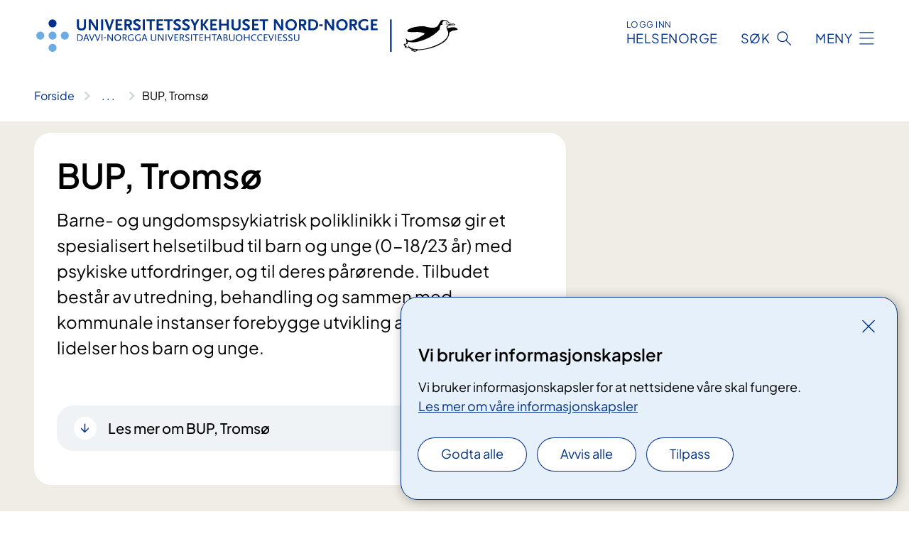

--- FILE ---
content_type: text/html; charset=utf-8
request_url: https://www.unn.no/avdelinger/barne-og-ungdomsklinikken/barne-og-ungdomspsykiatrisk-avdeling/bup-tromso
body_size: 15996
content:


<!DOCTYPE html>

<html lang="nb">

<head>
    <meta name="viewport" content="width=device-width, initial-scale=1" />
    <meta name="format-detection" content="telephone=no" />
    <link href="/static/css/mainstyles.D7Hp8eqn.css" rel="stylesheet"></link>
    <link href="/static/css/components.DD6By0E_.css" rel="stylesheet"></link>
    <link rel="stylesheet" href="/FNSP.styles.css?v=f81adc5c18d68f283c5b8f323da36fa19757957d31440b228f6c420bdaa7cc42" />


<title>BUP, Troms&#xF8; - Universitetssykehuset Nord-Norge HF</title>
  <meta name="description" content="Barne- og ungdomspsykiatrisk poliklinikk i&#xA0;Troms&#xF8; gir et spesialisert helsetilbud til barn og unge (0-18/23 &#xE5;r) med psykiske utfordringer, og&#xA0;til deres p&#xE5;r&#xF8;rende.&#xA0;Tilbudet best&#xE5;r av utredning, behandling og sammen med kommunale instanser forebygge utvikling av psykiske lidelser hos barn og unge." />


    <meta property="og:title" content="BUP, Troms&#xF8;" />
    <meta property="twitter:title" content="BUP, Troms&#xF8;" />
  <meta property="og:description" content="Barne- og ungdomspsykiatrisk poliklinikk i&#xA0;Troms&#xF8; gir et spesialisert helsetilbud til barn og unge (0-18/23 &#xE5;r) med psykiske utfordringer, og&#xA0;til deres p&#xE5;r&#xF8;rende.&#xA0;Tilbudet best&#xE5;r av utredning, behandling og sammen med kommunale instanser forebygge utvikling av psykiske lidelser hos barn og unge." />
  <meta property="twitter:description" content="Barne- og ungdomspsykiatrisk poliklinikk i&#xA0;Troms&#xF8; gir et spesialisert helsetilbud til barn og unge (0-18/23 &#xE5;r) med psykiske utfordringer, og&#xA0;til deres p&#xE5;r&#xF8;rende.&#xA0;Tilbudet best&#xE5;r av utredning, behandling og sammen med kommunale instanser forebygge utvikling av psykiske lidelser hos barn og unge." />
  <meta name="twitter:card" content="summary_large_image" />
  <meta property="og:image" content="https://www.unn.no/4af837/contentassets/a84a13313c564a38bfd13810022b723c/logo.jpg?width=1200&height=628&quality=80" />
  <meta property="twitter:image" content="https://www.unn.no/4af837/contentassets/a84a13313c564a38bfd13810022b723c/logo.jpg?width=1200&height=628&quality=80" />
  <meta property="og:image:secure_url" content="https://www.unn.no/4af837/contentassets/a84a13313c564a38bfd13810022b723c/logo.jpg?width=1200&height=628&quality=80" />
  <meta property="og:image:alt" content="Grafisk brukergrensesnitt, tekst" />
  <meta property="twitter:image:alt" content="Grafisk brukergrensesnitt, tekst" />
                <link rel="icon" href="/4a6008/globalassets/system/favicon-unn.svg">


<div id="matomo-tracking-props" data-baseUrl="https://app-fnsp-matomo-analytics-prod.azurewebsites.net/" data-siteId="56"></div>
    <script>
        FNSP = {};
        FNSP.API = "https://www.unn.no";
        FNSP.IsPrint = false;
        FNSP.CurrentSite = {Name: "Universitetssykehuset Nord-Norge", Id: "51ae4977-bafc-43dd-a892-54c2cbe94882", StartPage: "203957" }
        FNSP.SingleKey = "FOssxJD0F5jW1TW3VRuqxRkuLlAulQIpUCXRESLCOaCvrZEt";
        FNSP.FindEnabled = true;
        FNSP.StoredQuery = false;
    </script>
    <script>
!function(T,l,y){var S=T.location,k="script",D="instrumentationKey",C="ingestionendpoint",I="disableExceptionTracking",E="ai.device.",b="toLowerCase",w="crossOrigin",N="POST",e="appInsightsSDK",t=y.name||"appInsights";(y.name||T[e])&&(T[e]=t);var n=T[t]||function(d){var g=!1,f=!1,m={initialize:!0,queue:[],sv:"5",version:2,config:d};function v(e,t){var n={},a="Browser";return n[E+"id"]=a[b](),n[E+"type"]=a,n["ai.operation.name"]=S&&S.pathname||"_unknown_",n["ai.internal.sdkVersion"]="javascript:snippet_"+(m.sv||m.version),{time:function(){var e=new Date;function t(e){var t=""+e;return 1===t.length&&(t="0"+t),t}return e.getUTCFullYear()+"-"+t(1+e.getUTCMonth())+"-"+t(e.getUTCDate())+"T"+t(e.getUTCHours())+":"+t(e.getUTCMinutes())+":"+t(e.getUTCSeconds())+"."+((e.getUTCMilliseconds()/1e3).toFixed(3)+"").slice(2,5)+"Z"}(),iKey:e,name:"Microsoft.ApplicationInsights."+e.replace(/-/g,"")+"."+t,sampleRate:100,tags:n,data:{baseData:{ver:2}}}}var h=d.url||y.src;if(h){function a(e){var t,n,a,i,r,o,s,c,u,p,l;g=!0,m.queue=[],f||(f=!0,t=h,s=function(){var e={},t=d.connectionString;if(t)for(var n=t.split(";"),a=0;a<n.length;a++){var i=n[a].split("=");2===i.length&&(e[i[0][b]()]=i[1])}if(!e[C]){var r=e.endpointsuffix,o=r?e.location:null;e[C]="https://"+(o?o+".":"")+"dc."+(r||"services.visualstudio.com")}return e}(),c=s[D]||d[D]||"",u=s[C],p=u?u+"/v2/track":d.endpointUrl,(l=[]).push((n="SDK LOAD Failure: Failed to load Application Insights SDK script (See stack for details)",a=t,i=p,(o=(r=v(c,"Exception")).data).baseType="ExceptionData",o.baseData.exceptions=[{typeName:"SDKLoadFailed",message:n.replace(/\./g,"-"),hasFullStack:!1,stack:n+"\nSnippet failed to load ["+a+"] -- Telemetry is disabled\nHelp Link: https://go.microsoft.com/fwlink/?linkid=2128109\nHost: "+(S&&S.pathname||"_unknown_")+"\nEndpoint: "+i,parsedStack:[]}],r)),l.push(function(e,t,n,a){var i=v(c,"Message"),r=i.data;r.baseType="MessageData";var o=r.baseData;return o.message='AI (Internal): 99 message:"'+("SDK LOAD Failure: Failed to load Application Insights SDK script (See stack for details) ("+n+")").replace(/\"/g,"")+'"',o.properties={endpoint:a},i}(0,0,t,p)),function(e,t){if(JSON){var n=T.fetch;if(n&&!y.useXhr)n(t,{method:N,body:JSON.stringify(e),mode:"cors"});else if(XMLHttpRequest){var a=new XMLHttpRequest;a.open(N,t),a.setRequestHeader("Content-type","application/json"),a.send(JSON.stringify(e))}}}(l,p))}function i(e,t){f||setTimeout(function(){!t&&m.core||a()},500)}var e=function(){var n=l.createElement(k);n.src=h;var e=y[w];return!e&&""!==e||"undefined"==n[w]||(n[w]=e),n.onload=i,n.onerror=a,n.onreadystatechange=function(e,t){"loaded"!==n.readyState&&"complete"!==n.readyState||i(0,t)},n}();y.ld<0?l.getElementsByTagName("head")[0].appendChild(e):setTimeout(function(){l.getElementsByTagName(k)[0].parentNode.appendChild(e)},y.ld||0)}try{m.cookie=l.cookie}catch(p){}function t(e){for(;e.length;)!function(t){m[t]=function(){var e=arguments;g||m.queue.push(function(){m[t].apply(m,e)})}}(e.pop())}var n="track",r="TrackPage",o="TrackEvent";t([n+"Event",n+"PageView",n+"Exception",n+"Trace",n+"DependencyData",n+"Metric",n+"PageViewPerformance","start"+r,"stop"+r,"start"+o,"stop"+o,"addTelemetryInitializer","setAuthenticatedUserContext","clearAuthenticatedUserContext","flush"]),m.SeverityLevel={Verbose:0,Information:1,Warning:2,Error:3,Critical:4};var s=(d.extensionConfig||{}).ApplicationInsightsAnalytics||{};if(!0!==d[I]&&!0!==s[I]){var c="onerror";t(["_"+c]);var u=T[c];T[c]=function(e,t,n,a,i){var r=u&&u(e,t,n,a,i);return!0!==r&&m["_"+c]({message:e,url:t,lineNumber:n,columnNumber:a,error:i}),r},d.autoExceptionInstrumented=!0}return m}(y.cfg);function a(){y.onInit&&y.onInit(n)}(T[t]=n).queue&&0===n.queue.length?(n.queue.push(a),n.trackPageView({})):a()}(window,document,{src: "https://js.monitor.azure.com/scripts/b/ai.2.gbl.min.js", crossOrigin: "anonymous", cfg: {instrumentationKey: 'fe8cae6d-aa1c-4609-89b8-088240892f8a', disableCookiesUsage: true }});
</script>

    <script src="/fnspLocalization/deep-merge.js"></script><script src="/fnspLocalization/SharedResources?lang=nb"></script>
    <script src="/fnspLocalization/DocumentListResources?lang=nb"></script>
    <script src="/fnspLocalization/EventResources?lang=nb"></script>
    <script src="/fnspLocalization/DateResources?lang=nb"></script>
    <script src="/fnspLocalization/ClinicalTrialResources?lang=nb"></script>
</head>

<body class="ui-public">
    
    
<div reactComponentId='CookieConsentComponent-2c5fc830-17f9-4200-9a8f-0c7fc9190eb7' data-json='{"model":{"title":"Vi bruker informasjonskapsler","description":"Vi bruker informasjonskapsler for at nettsidene v\u00E5re skal fungere.","analyticsTitle":"Trafikkanalyse og statistikk","analyticsDescription":"Ved \u00E5 godta disse informasjonskapslene, samtykker du til anonym registrering av statistikk som brukes til \u00E5 forbedre nettstedets innhold og brukeropplevelse.","thirdPartyTitle":"Informasjons\u0026shy;kapsler fra tredjeparter","thirdPartyDescription":"Noen av nettsidene v\u00E5re kan vise innebygget innhold fra andre nettsteder, som for eksempel videoer. Disse eksterne innholdsleverand\u00F8rene bruker egne informasjonskapsler for \u00E5 kunne vise innholdet.","thirdPartyCookieNotAvailable":null,"requiredTitle":"N\u00F8dvendige informasjons\u0026shy;kapsler","requiredDescription":"Disse informasjonskapslene h\u00E5ndterer rent tekniske funksjoner p\u00E5 nettstedet og er n\u00F8dvendige for at nettsidene v\u00E5re skal fungere.","surveyTitle":"Sp\u00F8rre\u0026shy;unders\u00F8kelser","surveyDescription":"Ved \u00E5 godta disse informasjonskapslene, samtykker du til anonym lagring av hva du svarer p\u00E5 sp\u00F8rsm\u00E5let om deltakelse.","acceptAllText":"Godta alle","acceptSelectedText":"Godta valgte","acceptNecessaryText":"Godta kun n\u00F8dvendige","rejectAllText":"Avvis alle","readMoreAbout":"Les mer om","manageCookiesText":"Administrere informasjonskapsler","withdrawCookiesDescription":"Du kan endre samtykket n\u00E5r som helst ved \u00E5 velge \u0022Administrere informasjonskapsler\u0022 nederst p\u00E5 siden. ","customizeText":"Tilpass","saveText":"Lagre","closeText":"Lukk","cancelText":"Avbryt","cookiePageLink":{"href":"/om-oss/om-nettstedet/informasjonskapsler/","text":"Les mer om v\u00E5re informasjonskapsler","target":"_blank","isExternal":false,"sameSite":true},"consentDisabled":false,"activeButDisabled":false,"initialPopupDisabled":false,"cookieConsentVariables":{"consent_enabled":true,"consent_active_but_disabled":false,"popup_disabled":false,"force_map_manage_cookies_button":true,"refresh_with_querystring":false,"use_local_cookie_if_not_equal":false}}}'></div>
<script type="module" src="/static/js/CookieConsentComponent.D31auazJ.js"></script>
    
    <a href="#main" class="skiplink">
        Hopp til innhold
    </a>
    



<header>
    <div reactComponentId='HeaderComponent-7a902c63-76f1-4a87-91ef-cfc986748c62' data-json='{"headerDTO":{"menu":{"menuButtonText":"Meny","menuItems":[{"title":"Pasientinformasjon","links":[{"href":"/behandlinger/","text":"Behandlinger og unders\u00F8kelser","target":null,"isExternal":false,"sameSite":true},{"href":"/behandlinger/kurs-og-opplering-for-pasienter-og-parorende/","text":"Kurs for pasienter og p\u00E5r\u00F8rende","target":null,"isExternal":false,"sameSite":true},{"href":"/digitale-pasienttjenester/","text":"Digitale pasienttjenester ","target":null,"isExternal":false,"sameSite":true},{"href":"/samvalg/","text":"Samvalg","target":null,"isExternal":false,"sameSite":true},{"href":"/forlopskoordinatorer-i-unn/","text":"Forl\u00F8pskoordinatorer","target":null,"isExternal":false,"sameSite":true},{"href":"/om-oss/praktisk-informasjon/","text":"Praktisk  informasjon","target":null,"isExternal":false,"sameSite":true},{"href":"/avdelinger/diagnostisk-klinikk/laboratoriemedisin/blodprove/","text":"Blodpr\u00F8vetaking","target":null,"isExternal":false,"sameSite":true}],"showCookieButtonAt":-1},{"title":"Avdelinger","links":[{"href":"/avdelinger/","text":"Alle avdelinger og steder","target":null,"isExternal":false,"sameSite":true},{"href":"/steder/unn-tromso/","text":"UNN Troms\u00F8","target":null,"isExternal":false,"sameSite":true},{"href":"/steder/unn-harstad/","text":"UNN Harstad","target":null,"isExternal":false,"sameSite":true},{"href":"/steder/unn-narvik-furumoen/","text":"UNN Narvik","target":null,"isExternal":false,"sameSite":true},{"href":"/steder/unn-asgard/","text":"UNN \u00C5sg\u00E5rd","target":null,"isExternal":false,"sameSite":true},{"href":"/avdelinger/prehospital-klinikk/longyearbyen-sykehus/","text":"UNN Longyearbyen","target":null,"isExternal":false,"sameSite":true},{"href":"/psykisk-helse-og-rus-avdelingsoversikt/","text":"Psykisk helse og rus","target":null,"isExternal":false,"sameSite":true}],"showCookieButtonAt":-1},{"title":"Fag og forskning","links":[{"href":"/fag-og-forskning/forskning/","text":"Forskning","target":null,"isExternal":false,"sameSite":true},{"href":"/kurs-og-konferanser-for-helsepersonell/","text":"Kurs og konferanser","target":null,"isExternal":false,"sameSite":true},{"href":"/fag-og-forskning/utdanning/","text":"Utdanning","target":null,"isExternal":false,"sameSite":true},{"href":"/fag-og-forskning/samhandling/","text":"Samhandling","target":null,"isExternal":false,"sameSite":true},{"href":"/fag-og-forskning/kompetansetjenester-og-sentre/","text":"Kompetansetjenester","target":null,"isExternal":false,"sameSite":true},{"href":"/fag-og-forskning/laboratorietjenester-ved-unn-hf/","text":"Laboratorietjenester","target":null,"isExternal":false,"sameSite":true},{"href":"/om-oss/innovasjon-i-unn/","text":"Innovasjon","target":null,"isExternal":false,"sameSite":true},{"href":"/fag-og-forskning/","text":"Alt om fag, forskning og utdanning","target":null,"isExternal":false,"sameSite":true}],"showCookieButtonAt":-1},{"title":"Om oss","links":[{"href":"/om-oss/styret-for-unn/","text":"Styret","target":null,"isExternal":false,"sameSite":true},{"href":"/om-oss/ledelsen-i-universitetssykehuset-nord-norge/","text":"Ledelsen","target":null,"isExternal":false,"sameSite":true},{"href":"/om-oss/ledige-stillinger/","text":"Ledige stillinger","target":null,"isExternal":false,"sameSite":true},{"href":"/om-oss/media/","text":"Media","target":null,"isExternal":false,"sameSite":true},{"href":"/om-oss/kontakt-oss/","text":"Kontakt oss","target":null,"isExternal":false,"sameSite":true},{"href":"/om-oss/","text":"Alt om oss","target":null,"isExternal":false,"sameSite":true},{"href":"/om-oss/davvi-norgga-universitehtabuohcceviessu/","text":"Die\u0111ut s\u00E1megillii","target":null,"isExternal":false,"sameSite":true}],"showCookieButtonAt":-1}],"headerItemsBottom":[{"href":"/om-oss/for-ansatte-i-unn/","text":"For ansatte i UNN","target":null,"isExternal":false,"sameSite":true}],"mainMenuAria":"Hovedmeny"},"search":{"searchButtonText":"S\u00F8k","searchHeadingText":"S\u00F8k","searchPlaceholderText":"S\u00F8k i alt innholdet","searchPage":"/sok/","useAutocomplete":true,"autocompleteLanguage":"no","subSiteStartpageGuid":null},"showHeaderSearch":true,"logo":{"startPageUrl":"/","logoUrl":"/495e11/globalassets/system/logo-unn.svg","alternativeText":"G\u00E5 til forsiden unn.no"},"logoNegative":{"startPageUrl":"/","logoUrl":"/49605b/globalassets/system/logo-unn-neg.svg","alternativeText":"G\u00E5 til forsiden unn.no"},"login":{"title":"HELSENORGE","stikkTittel":"Logg inn","link":{"href":"https://tjenester.helsenorge.no/auth/signin","text":"Logg inn Helsenorge","target":null}},"skipLinkText":"Hopp til innhold","menuModalTitle":"Hovedmeny","searchModalTitle":"Hoveds\u00F8k","openMenuText":"\u00C5pne meny","closeMenuText":"Lukk","openSearchText":"\u00C5pne s\u00F8k","closeSearchText":"Lukk s\u00F8k","standardColumns":" col-12 col-md-10 col-lg-8 col-xl-7 offset-md-1 offset-lg-2","headerMenuAria":"Toppmeny","disableDefaultHeader":false}}'></div>
<script type="module" src="/static/js/HeaderComponent.GYjjgvWK.js"></script>

</header>    
    <main class="main" id="main">
        <div class="department-page">
            <div class="">
                <div class="container nav-container">
                        <div class="breadcrumbs-language-nav has-breadcrumb">


<div reactComponentId='BreadcrumbComponent-bfcd25df-deed-4e15-8fa3-f957013ba713' data-json='{"model":[{"text":"Forside","href":"/","showLink":true},{"text":"Avdelinger og steder","href":"/avdelinger/","showLink":true},{"text":"Barne- og ungdomsklinikken","href":"/avdelinger/barne-og-ungdomsklinikken/","showLink":true},{"text":"Barne- og ungdomspsykiatrisk avdeling (BUPA)","href":"/avdelinger/barne-og-ungdomsklinikken/barne-og-ungdomspsykiatrisk-avdeling/","showLink":true},{"text":"BUP, Troms\u00F8","href":"/avdelinger/barne-og-ungdomsklinikken/barne-og-ungdomspsykiatrisk-avdeling/bup-tromso/","showLink":false}]}'></div>
<script type="module" src="/static/js/BreadcrumbComponent.D-xh09s5.js"></script>
                        </div>
                    
                </div>
            </div>
            
            

<div aria-labelledby="sidetittel">
    <section class="department-page__header">
        <div class="container">
            <div class="row">
                <div class="department-page__container col-12 col-lg-8">
                    <div class="department-page__intro--wrapper department-page__intro--wrapper-image">
                        <div class="col-12 col-md-10 col-lg-12 department-page__intro">

<h1 id="sidetittel">BUP, Troms&#xF8;</h1>                                <p class="department-page__intro--ingress">Barne- og ungdomspsykiatrisk poliklinikk i&#xA0;Troms&#xF8; gir et spesialisert helsetilbud til barn og unge (0-18/23 &#xE5;r) med psykiske utfordringer, og&#xA0;til deres p&#xE5;r&#xF8;rende.&#xA0;Tilbudet best&#xE5;r av utredning, behandling og sammen med kommunale instanser forebygge utvikling av psykiske lidelser hos barn og unge.</p>
                                <div class="department-page__intro--more-info">
                                    


    <div class="expander expander--practical" data-id="les-mer-om-bup-tromso">
        <h2 class="expander__title">
        <button aria-expanded="false"
                data-bs-toggle="collapse"
                class="expander__button">
            Les mer om BUP, Troms&#xF8;
        </button>
        </h2>
        
        <div class="expander__content-wrapper collapse">
            <div class="expander__content">
                


<p>I tillegg skal senteret tilby veiledning, konsultasjon og opplæring innenfor vårt fagområde til pasienter og pårørende og andre som har behov for dette i sitt arbeid med barn og ungdommer.</p>
<p>Alle henvisninger blir vurdert i inntaksteam hver uke. Pasientens helsetilstand blir primært vurdert ut fra opplysninger i henvisningen og det er derfor viktig at denne inneholder relevante opplysninger om sykehistorie, symptom, og forsøk på behandling. Vurdering av henvisning skal skje innen 10 dager fra den mottas. </p>
<div class="ms-rtestate-read ms-rtestate-notify" style="display: block;"><iframe title="Få en egen heiagjeng når følelser blir plagsomme" src="https://www.youtube.com/embed/0GJG_7kterM" width="100%" height="370" frameborder="no" data-ar="0.5625"></iframe>  </div>

        <div class="expander" data-id="hva-er-bup">
            <h3 class="expander__title">
                <button 
                    aria-expanded="false"
                    data-bs-toggle="collapse"
                    class="expander__button">
                        Hva er BUP?
                </button>
            </h3>
            <div class="expander__content-wrapper collapse">
                <div class="expander__content">
                    


<div>En BUP er en poliklinikk, et slags kontor, der barn og ungdom under 18 år får hjelp med psykiske vansker. Det kan være vanskelige tanker, kanskje er du veldig sint eller veldig lei deg, du greier ikke å konsentrere deg eller du har vansker med å spise og sove.</div><div>
   <br />&#160;</div>
                </div>
            </div>
        </div>



        <div class="expander" data-id="er-du-barn-eller-ungdom">
            <h3 class="expander__title">
                <button 
                    aria-expanded="false"
                    data-bs-toggle="collapse"
                    class="expander__button">
                        Er du barn eller ungdom?
                </button>
            </h3>
            <div class="expander__content-wrapper collapse">
                <div class="expander__content">
                    


<div>
   <strong>Hvem kan jeg snakke med?</strong></div><div>Mange barn og unge synes det er litt flaut å fortelle til noen at de har det vanskelig. Da skal du vite at det er helt i orden. Når du er ung er det vanlig at du ikke har svar på alt som er vanskelig her i livet. Det kan en voksen hjelpe deg med.</div><div>
   <br />&#160;</div><div>Hvis du strever med noe, er det lurt å snakke med noen du stoler på. &#160;Det kan være foreldrene dine, en lærer, en nabo, en tante eller onkel eller helsesøster på skolen. Noen ganger er det nok å få trøst eller råd hos disse personene. Om du trenger mer hjelp, kan du få time hos fastlegen som vurderer om det er behov for en henvisning til BUP.</div><div>
   <br />&#160;</div><div>
   <strong>Hva skjer på en BUP?</strong></div><div>
   <br />&#160;</div><div>På BUP treffer du mennesker som kan mye om de vanskelighetene barn og unge ofte sliter med. På BUP jobber det leger, psykologer, sosionomer og pedagoger. På BUP forsøker de å finne ut av hva som plager deg. Dette kalles utredning. Deretter får du tilbud om behandling som skal gjøre at vanskene blir mindre.&#160;</div><div>
   <br />&#160;</div><div>Det finnes ulike behandlingsmetoder. Du får være med på å si hva du tror kan passe for deg. Ofte snakker du sammen med den voksne for å finne lure løsninger på vanskene dine og i tillegg må kanskje du og/eller foreldrene dine gjøre noen øvelser. Behandleren på BUP vil forklare deg hvorfor og hvordan du kan gjøre det.</div><div>
   <br />&#160;</div><div>De fleste barn og ungdom kommer til BUP sammen med foreldrene sine første gangen. Det er litt avhengig av hvor gammel du er, men vi ser ofte at barn og ungdom stort sett er glade for å ha med mor og/eller far eller andre voksne på noen samtaler. Spesielt første gangen kan det være greit for de fleste.</div><div>
   <br />&#160;</div><div>På BUP blir ingen lagt inn. Du kommer til avtalt tid, og drar hjem igjen etter timen. Dersom du trenger innleggelse, kan BUP henvise til Tromsø hvor de har sengepost. BUP jobber ofte sammen med andre, for eksempel foreldre, fastlege, skole, PPT, barnevern og helsesøster, for å finne ut hvordan vi best mulig kan hjelpe deg.</div><div>
   <br />&#160;</div><div>Se også&#160;<a href="http&#58;//www.bupbarn.no/">bupbarn.no</a>&#160;og&#160;<a href="http&#58;//www.bupungdom.no/">bupungdom.no</a></div><div>
   <br />&#160;</div><div>
   <strong>Selvhjelp</strong></div><div>Barn og ungdom er veldig flinke til å bruke internett når de søker etter informasjon. Det er veldig bra fordi det ligger mye informasjon om psykiske vansker på internett.&#160;</div><div>
   <br />&#160;</div><div>Det har kommet noen nettsider som tilbyr online hjelp. Det kan være elektroniske spørreskjema, som undersøker hva som er vanskelig for nettopp deg. Andre gir veiledning i hva du kan gjøre selv, for å få det bedre.</div><div>
   <br />&#160;</div><div>
   <a href="https&#58;//moodgym.anu.edu.au/welcome">Moodgym&#160;</a>er et eksempel på et slikt nettbasert hjelpeprogram som retter seg mot personer med depresjon. Men dette er ikke for de minste.</div><div>
   <br />&#160;</div><div>Du kan lese mer om selvhjelp på&#160;<a href="http&#58;//selvhjelp.no/">selvhjelp.no</a>&#160;og&#160;<a href="http&#58;//www.ungsinn.no/">Ungsinn.no</a></div><p style="">
   <br />&#160;</p>
                </div>
            </div>
        </div>



        <div class="expander" data-id="er-du-mor-eller-far">
            <h3 class="expander__title">
                <button 
                    aria-expanded="false"
                    data-bs-toggle="collapse"
                    class="expander__button">
                        Er du mor eller far?
                </button>
            </h3>
            <div class="expander__content-wrapper collapse">
                <div class="expander__content">
                    


<div>Har du et barn som strever med sin psykiske helse kan det være lurt å snakke med en fagperson. Fastlege, helsesøster og kommunepsykolog kan gi god hjelp. Ved vansker i skolen er det lurt å snakke med lærer og eventuelt få koblet inn PPT. For mange foreldre kan familievernkontor være rette instans hvis man strever med kommunikasjon i familien eller med barnevernet og kan bistå deg som foreldre.&#160;</div><div>
   <br />&#160;</div><div>Tror du at barnet ditt har behov for spesialisert helsehjelp? Da bør du oppsøke lege for å få barnet undersøkt. Ofte kan fastlegen gi tilstrekkelig oppfølging, men hvis dette ikke er nok, kan barnet henvises til BUP som er en poliklinikk innenfor psykisk helsevern for barn og unge.</div><div>
   <br />&#160;</div><div>På poliklinikkene blir ingen innlagt. Pasientene får tilbud om ulike former for behandling. Vi starter med en utredning for å finne ut hva vanskene består i og hvilke behovet ditt barn har. Dette er utgangspunktet når vi lager en behandlingsplan. Er barnet under 16 år, skal dere som foreldre være delaktig og samtykke til den behandlingen som gis.&#160;</div><div>
   <br />&#160;</div><div>Hvis du har en ungdom som er over 16 år, er det han eller hun som selv bestemmer. Selv om ungdommen er over 16 år, er det oftest ønskelig med samarbeider med foreldre.</div><div>
   <br />&#160;</div><div>BUP jobber ofte sammen med andre offentlige instanser, som for eksempel skole / barnehage, fastlege, helsesøster og i noen tilfeller barnevern. Det er for å finne fram til de beste løsningene og &#160;det beste behandlingstilbudet for ditt barn.</div><div>
   <br />&#160;</div><div>Dersom det viser seg at et poliklinisk tilbud ikke er tilstrekkelig, kan barnet ditt bli innlagt ved en sengepost for mer spesialisert utredning og behandling.</div><p style="">
   <br />&#160;</p>
                </div>
            </div>
        </div>



        <div class="expander" data-id="er-du-bekymret-for-et-barn">
            <h3 class="expander__title">
                <button 
                    aria-expanded="false"
                    data-bs-toggle="collapse"
                    class="expander__button">
                        Er du bekymret for et barn?
                </button>
            </h3>
            <div class="expander__content-wrapper collapse">
                <div class="expander__content">
                    


<div>Alle kan slite med å takle livet i perioder, særlig når det skjer store hendelser, eller når vi lever i situasjoner der det er mange risikofaktorer. Dette er normalt.</div><div>
   <br />&#160;</div><div>
   <strong>Når trenger&#160;barn ekstra støtte?</strong></div><div>
   <br />&#160;</div><div><ul><li>Når de slit lengre enn ventet<br /></li><li>Når de har mange ting å takle og viser flere tegn på at de sliter<br /></li><li>Når de opplever at følelsene er så sterke at de forstyrrer hverdagen<br /></li></ul></div><div>
   <br />&#160;</div><div>
   <strong>Når du er bekymret for et barn eller en ungdom du arbeider med, er det en rekke ting du kan gjøre&#58;</strong></div><div>
   <br />&#160;</div><div><ul><li>Spør barnet om hvordan han eller ho har det, ta deg tid til å lytte, unngå å spørre etter detaljer<br /></li><li>Snakk med barnet og finn ut om det er problem hjemme eller på skolen som kan ligge til grunn for atferden<br /></li><li>Snakk med kollegaer om bekymringene dine<br /></li><li>Fortell barnet at tryggheten mellom dere er viktigst, men at du kanskje må la andre voksne få vite om vanskene<br /></li><li>Spør om det er ok å involvere foreldrene / foresatte og informer barnet om det, dersom dette er intensjonen din<br /></li><li>Gjør det du kan for å støtte barnet, men ta kontakt med andre hjelpeinstanser når du trenger bistand. Drøft situasjonen anonymt med en profesjonell person, for eksempel i BUP<br /></li></ul></div><div>
   <strong>Samtale med barn?</strong></div><div>
   <a href="http&#58;//www.snakketoyet.no/">Nettsiden til Snakketøyet</a>&#160;gir gode råd og tips for hvordan man kan snakke med barn om vanskelige ting.</div><div>
   <br />&#160;</div>
                </div>
            </div>
        </div>



        <div class="expander" data-id="nyttige-videoer-om-psykisk-helse">
            <h3 class="expander__title">
                <button 
                    aria-expanded="false"
                    data-bs-toggle="collapse"
                    class="expander__button">
                        Nyttige videoer om psykisk helse 
                </button>
            </h3>
            <div class="expander__content-wrapper collapse">
                <div class="expander__content">
                    


<h4>Litt generelt om følelser</h4>
<ul>
<li><a href="http://tinyurl.com/gsg9fsb" target="_blank" rel="noopener">Alfred &amp; Skyggen - en liten film om følelser</a> (Youtube)</li>
<li><a href="http://tinyurl.com/nt8ue2c" target="_blank" rel="noopener">Emotions and the Brain </a>(Youtube)</li>
<li><a href="http://tinyurl.com/jt3mukx" target="_blank" rel="noopener">Like or not - Psykologisk førstehjelp</a> (Youtube)</li>
<li><a href="http://tinyurl.com/hretoko" target="_blank" rel="noopener">Å prøve og feile - Psykologisk førstehjelp</a> (Youtube)</li>
<li><a href="http://tinyurl.com/hddjcls" target="_blank" rel="noopener">Frykt &amp; røde og grønne tanker - Psykologisk førstehjelp (Youtube)</a></li>
<li><a href="http://tinyurl.com/hvjvbwe" target="_blank" rel="noopener">Roald er redd musikkvideo </a>(Youtube)</li>
<li><a href="http://tinyurl.com/hw46b4h" target="_blank" rel="noopener">Hvordan forstå følelsene bak atferden?</a> (Youtube)</li>
<li><a href="http://tinyurl.com/gp374s8" target="_blank" rel="noopener">Hvordan hjelpe barn som har det vanskelig</a> (Youtube)</li>
</ul>
<h4>Aspergers syndrom</h4>
<ul>
<li><a href="http://tv.nrksuper.no/serie/saann-er-jeg-og-saann-er-det/MSUE11005411/sesong-2/episode-4" target="_blank" rel="noopener">NRK Super - Sånn er jeg, og sånn er det</a></li>
</ul>
<h4>ADHD</h4>
<ul>
<li><a href="http://tv.nrksuper.no/serie/saann-er-jeg-og-saann-er-det/msue11001210/sesong-1/episode-2" target="_blank" rel="noopener">NRK Super - Sånn er jeg, og sånn er det</a></li>
<li><a href="https://www.nrk.no/video/idun-har-adhd_251774">NRK Super - Idun har ADHD</a></li>
<li><a href="https://www.nrk.no/video/megafonadhd_29015">NRK Super - Eva (10 år) har ADHD - tør hun fortelle klassen sin dette?</a></li>
</ul>
<h4>Depresjon</h4>
<ul>
<li><a href="http://tinyurl.com/pzuzr9d" target="_blank" rel="noopener">Emotions and the Brain</a></li>
</ul>
<h4>Dysleksi</h4>
<ul>
<li><a href="http://tv.nrksuper.no/serie/saann-er-jeg-og-saann-er-det/MSUE11005911/sesong-2/episode-9" target="_blank" rel="noopener">NRK Super - Sånn er jeg, og sånn er det</a></li>
</ul>
<h4>Hjernen</h4>
<ul>
<li><a href="https://tv.nrk.no/serie/den-magiske-kroppen/sesong/1/episode/15/avspiller">NRK Super - fra serie om kroppens organer</a></li>
</ul>
<h4>Panikkanfall</h4>
<p><a href="http://tinyurl.com/hzlenl9" target="_blank" rel="noopener"> </a><a href="http://tinyurl.com/hzlenl9" target="_blank" rel="noopener"> </a></p>
<ul>
<li><a href="http://tinyurl.com/hzlenl9" target="_blank" rel="noopener"> </a> <a href="http://tinyurl.com/hzlenl9" target="_blank" rel="noopener">Hvorfor får vi panikkanfall?</a> (Youtube)</li>
</ul>
<h4>Psykisk syke foreldre</h4>
<p>Filmer hentet fra <a href="http://anhoriga.se/">NKA: Nationellt kompetenscentrum anhöriga</a></p>
<ul>
<li><a href="http://tinyurl.com/zdkhoyu" target="_blank" rel="noopener">Victors Bok 1 - anhörig</a> (Youtube)</li>
<li><a href="http://tinyurl.com/zy4gn3q" target="_blank" rel="noopener">Victors Bok - framtid?</a> (Youtube)</li>
<li><a href="http://tinyurl.com/hha7qlp" target="_blank" rel="noopener">Victors Bok - sjukdomen</a> (Youtube)</li>
<li><a href="http://tinyurl.com/zva8q6o" target="_blank" rel="noopener">Victors Bok - omvärlden</a> (Youtube)</li>
<li><a href="http://tinyurl.com/z7g7d4q" target="_blank" rel="noopener">Voksne for Barn: Hvem kan hjelpe Jesper?</a> (Youtube)</li>
<li><a href="http://tinyurl.com/ht636ux" target="_blank" rel="noopener">Når barn er pårørende: Barneperspektivet</a> (Youtube) </li>
</ul>
<h4>Tourette syndrom</h4>
<ul>
<li><a href="https://www.nrk.no/video/megafontourettes_30057">Jonas har Tourettes syndrom</a></li>
</ul>
<p> </p>
                </div>
            </div>
        </div>


            </div>
        </div>
    </div>

                                </div>
                        </div>
                    </div>
                </div>
            </div>
        </div>
    </section>
    

        <section class="department-page__contact">
            <div class="department-page__container container">
                <h2 class="department-page__contact--title col-12">Kontakt</h2>
                <div class="department-page__contact--wrapper-container">
                        <div class="department-page__contact--wrapper col-12 col-lg-6 col-xl-4">
                            <div class="department-page__contact--item-wrapper">
                                <h3 class="department-page__contact--item-header">Telefon</h3>
                                    <div class="department-page__contact--item">
                                        

<div class="phone-block">
    <div>
            <a href="tel:76170700" class="contact-block__info-link">
                <div class="contact-block__info-link-icon-wrapper">
                    <div class="contact-block__info-link-icon contact-block__info-link-phone"></div>
                </div>
                <span class="contact-block__info-text">76 17 07 00</span>
            </a>
    </div>
        <div class="phone-block__details">
                <div class="phone-block__default-dates">
                    

<ul class="opening-hours">
        <li class="opening-hours--pair">
            <span class="opening-hours--day">Mandag - Fredag</span>
                <span class="opening-hours--time">08:00 - 15:00</span>
        </li>
        <li class="opening-hours--pair">
            <span class="opening-hours--day">L&#xF8;rdag - S&#xF8;ndag</span>
                <span class="opening-hours--time">STENGT</span>
        </li>
</ul>

                </div>
        </div>
</div>
                                    </div>
                            </div>
                        </div>
                        <div class="department-page__contact--wrapper col-12 col-lg-6 col-xl-4">
                            <div class="department-page__contact--item-wrapper">
                                <h3 class="department-page__contact--item-header">Postadresse</h3>
                                    <div class="department-page__contact--item">
                                        

<div class="postal-address-block">
            <p class="postal-address-recipient"> UNN HF  Troms&#xF8; </p>
            <p>BUP</p>
    <p>Postboks 43</p>
    <p></p>
    <p> 9038 Troms&#xF8; </p>
</div>

                                    </div>
                            </div>
                        </div>
                        <div class="department-page__contact--wrapper col-12 col-lg-6 col-xl-4">
                            <div class="department-page__contact--item-wrapper">
                                <h3 class="department-page__contact--item-header">E-post</h3>
                                    <div class="department-page__contact--item">
                                        

    <a href="mailto:post@unn.no?body=Ikke%20skriv%20sensitiv%20informasjon%20eller%20helseopplysninger%20i%20e-post." class="contact-block__info-link">
        <div class="contact-block__info-link-icon-wrapper">
            <div class="contact-block__info-link-icon contact-block__info-link-email"></div>
        </div>
        <span class="contact-block__info-text">post<wbr>@unn<wbr>.no</span>
    </a>

                                    </div>
                            </div>
                        </div>
                </div>
            </div>
        </section>
        <section class="department-page__find-it-info">
            <div class="department-page__container container">
                <h2 class="department-page__section-title col-12">Slik finner du fram</h2>
                <div class="department-page__find-it-info--card-container">
                        <div class="department-page__find-it-info--card department-page__find-it-info--card--howto col-12 col-lg-10 col-xl-8">
                            <div class="department-page__find-it-info--get-there">
                                <h3 class="department-page__find-it-info--header">Oppm&#xF8;tested</h3>
                                


<p>Henvendelse i ekspedisjonen i første etasje på «BUPA-bygget», en gul og lilla bygning ovenfor sykehuset.</p>
                            </div>
                        </div>
                            <div class="department-page__find-it-info--card department-page__find-it-info--cardlocation col-12 col-md-6 col-xl-4">
                                



<div class="location-page-partial">
    



    <div class="location-page-partial__info">
        <div class="location-page-partial__content">
            <h3 class="location-page-partial__title">Barne- og ungdomspsykiatri, BUPA-bygget</h3>
                <p>Hansine Hansens vei 92</p>
        </div>
            <div class="location-page-partial__link-wrapper">
                <a class="location-page-partial__link" href="/steder/barne-og-ungdomspsykiatri-bupa-bygget/">Finn frem</a>
            </div>
    </div>
</div>
                            </div>
                            <div class="department-page__find-it-info--card department-page__find-it-info--cardlocation col-12 col-md-6 col-xl-4">
                                
    <div class="opening-hours-block">
            <h3 class="opening-hours-block__label">&#xC5;pningstider</h3>
        <div class="opening-hours-block__time-container">
                <div class="opening-hours-block__today">
                    

<ul class="opening-hours">
        <li class="opening-hours--pair">
            <span class="opening-hours--day">I dag</span>
                <span class="opening-hours--time">08:00 - 15:30</span>
        </li>
</ul>

                </div>

                <div class="opening-hours-block__expander expandable" data-id="deviating-dates-634821">
                    <div class="opening-hours-block__expander-content expandable__content collapse">
                        

<ul class="opening-hours">
        <li class="opening-hours--pair">
            <span class="opening-hours--day">Mandag - Fredag</span>
                <span class="opening-hours--time">08:00 - 15:30</span>
        </li>
        <li class="opening-hours--pair">
            <span class="opening-hours--day">L&#xF8;rdag - S&#xF8;ndag</span>
                <span class="opening-hours--time">STENGT</span>
        </li>
</ul>

                    </div>
                    <button aria-expanded="false"
                        type="button"
                        class="expandable__button opening-hours-block__expander-button btn-showmore"
                        data-close="Vis f&#xE6;rre dager"
                        data-show="Vis flere dager"
                        data-bs-toggle="collapse">
                        <span class="opening-hours-block__expander--show-more">Vis flere dager</span>
                        <span class="opening-hours-block__expander--show-less">Vis f&#xE6;rre dager</span>
                    </button>
                </div>
        </div>
    </div>

                            </div>
                </div>

<div class="department-page__find-it-info--practical col-12 col-lg-10 col-xl-8">


    <div class="expander expander--practical expander--on-bg" data-id="adkomst-bupa-bygget">
        <h3 class="expander__title">
        <button aria-expanded="false"
                data-bs-toggle="collapse"
                class="expander__button">
            Adkomst BUPA-bygget
        </button>
        </h3>
        
        <div class="expander__content-wrapper collapse">
            <div class="expander__content">
                


<p>Bussholdeplassen ved sykehuset ligger om lag 300 meter nedenfor BUPA (Barne og ungdomspsykiatrisk avdeling), hvor RSS har sine lokaler. </p>
<p>Når du står på bussholdeplassen må du gå oppover, mot vest, forbi PET-senteret, som er  et stort grønt bygg ved bussholdeplassen. Deretter passerer du parkeringsplassene til sykehuset på begge sider av veien, og på høyre hånd kan du etterhvert se det blå, grønne og gule BUPA-bygget. Inngangen ligger midt på bygget.</p>
<p>RSS sine lokaler er i tredje etasje i den blå delen av bygningen. Spør i resepsjonen i første etasje, dersom du trenger hjelp.</p>
<h4>Med buss</h4>
<p>Hvis du kommer til Breivika fra Tromsø sentrum er det lettest å ta buss nummer 20 eller 21 fra Fredrik Langes gate. Denne bussturen tar omtrent 15 minutter.</p>
<p>Når du kommer inn hovedinngangen fra busstoppet er du på fløy A, plan 6. Resepsjonen ligger til høyre.</p>
<h4>Kommer du fra Narvik?</h4>
<p>Fra Narvik til Tromsø går Helseekspressen. Personer som har fått rekvirert reise av helsemessige årsaker kan reise med Helseekspressen.</p>
<p> <a href="https://www.helsenorge.no/pasientreiser/om/helseekspressen/narvik-tromso/">Rutetabell og fasiliteter</a>.</p>
<p>Ellers går det vanlig rutebuss. Ta regionbuss 100. Det anbefales å bruke <a href="https://svipper.no/meny/reise/reiseplanlegger/">reiseplanlegger til Troms fylkestrafikk</a> (Svipper). </p>
<h4>Kommer du med hurtigbåten?</h4>
<p>Det går buss fra havneterminalen. Buss nr 21 går ca 1018.</p>
<h4>Fra flyplassen</h4>
<p>Det anbefales å bruke <a href="https://svipper.no/meny/reise/reiseplanlegger/">reiseplanlegger til Troms fylkestrafikk</a> (Svipper). Søk på Tromsø lufthavn og UNN for å få opp reiseforslag.</p>
<p>Om du reiser fra Tromsø er det enklest å kjøpe billett via <a href="https://svipper.no/">Svipper</a></p>
<h4>Laste ned appen Svipper?</h4>
<p>Svipper kan lastes ned via <a href="https://play.google.com/store/apps/details?id=no.trfylke.svipper.production">Google play</a> eller <a href="https://apps.apple.com/no/app/svipper/id6502283055?l=nb">App store</a></p>
<h4>Med taxi</h4>
<p>Du kan også ta taxi hvis du har avtalt dette med Pasientreiser. Taxien stopper utenfor hovedinngangen.</p>
<h4>Med privatbil</h4>
<p>Pasienter og pårørende bruker hovedinngangen. Parkering ovenfor sykehuset eller rett nord for PET-senteret (grønt område på kartet). Legevaktspasienter, fødende, og de som skal til mammografi parkerer rett nord for sykehuset (grønt område på kartet).</p>
<h4>Når du er ved hovedinngangen</h4>
<p>Når du går videre innover i sykehuset kommer du til fløy B, C, og til slutt D. Ved heisene står det skilt med hvilken fløy og etasje du er i (for eksempel B6).</p>
<div>
<figure class="polaroid polaroid--cloud"><picture><source srcset="/49294a/contentassets/821552e2fdba4c709ec2d6155e47b423/parkeringskart_oversikt_breivika_besokende_2022.jpg?format=webp&width=1185&height=1600&quality=80 770w" sizes="770px" type="image/webp" /><source srcset="/49294a/contentassets/821552e2fdba4c709ec2d6155e47b423/parkeringskart_oversikt_breivika_besokende_2022.jpg?width=1185&height=1600&quality=80&format=webp 770w" sizes="770px" /><img alt="Parkeringsoversikt for besøkende til Breivika" src="/49294a/contentassets/821552e2fdba4c709ec2d6155e47b423/parkeringskart_oversikt_breivika_besokende_2022.jpg?width=1185&amp;height=1600&amp;quality=80&amp;format=webp" loading="lazy" decoding="async" class="image polaroid__image" data-credit="" data-prefix="Foto" class="image polaroid__image" data-original-height="1600" data-original-width="1185" data-height="1600" data-width="1185" /></picture>
<figcaption class="polaroid__caption">Kart over Breivika</figcaption>
</figure>
</div>
            </div>
        </div>
    </div>
</div>            </div>
        </section>
    
<div>
    <section class="promobox promobox--contentarea bg-forest">
        <div class="container">
            <div class="promobox__container promobox__container--contentarea">
                <div class="promobox__content promobox__content--contentarea">
                    <div class="promobox__text-content">
                        <h2 class="promobox__title">Langtidsoppf&#xF8;lging for barn og unge med ADHD</h2>
                        <div class="promobox__text promobox__text--large">
                            


<p>Du som er ung med ADHD eller ADD kan fortsette å komme til jevnlige kontroller hos BUP også etter at du har fått diagnosen. På kontrollene kan du få hjelp til justering av medisiner, informasjon og råd, eller hjelp med andre psykiske plager.</p>
                        </div>
                    </div>
                    <a class="promobox__link" href="/behandlinger/langtidsoppfolging-for-barn-og-unge-med-adhd/">
                        <span>Langtidsoppf&#xF8;lging for barn og unge med ADHD</span>
                    </a>
                </div>
                <figure >
                    <picture><source srcset="/4985a7/siteassets/behandlinger/thumb-adhd-2.jpg?format=webp&width=400&height=267&quality=80 400w, /4985a7/siteassets/behandlinger/thumb-adhd-2.jpg?format=webp&width=600&height=400&quality=80 600w, /4985a7/siteassets/behandlinger/thumb-adhd-2.jpg?format=webp&width=900&height=600&quality=80 900w" sizes="(max-width: 600px) 400px, (max-width: 900px) 600px, 900px" type="image/webp"/><source srcset="/4985a7/siteassets/behandlinger/thumb-adhd-2.jpg?width=400&height=267&quality=80 400w, /4985a7/siteassets/behandlinger/thumb-adhd-2.jpg?width=600&height=400&quality=80 600w, /4985a7/siteassets/behandlinger/thumb-adhd-2.jpg?width=900&height=600&quality=80 900w" sizes="(max-width: 600px) 400px, (max-width: 900px) 600px, 900px" /><img alt="En person som st&#229;r foran en datamaskin" src="/4985a7/siteassets/behandlinger/thumb-adhd-2.jpg?format=webp&width=900&height=600&quality=80" loading="lazy" decoding="async" /></picture>
                </figure>
            </div>
        </div>
    </section>
</div>
        <section class="department-page__practical-info">
            <div class="department-page__container container">
                <h2 class="department-page__section-title col-12">Praktisk informasjon</h2>
                
<div class="col-12 col-lg-10 col-xl-8">


    <div class="expander expander--practical" data-id="davvisamegiel-dulka-nordsamisk-tolk">
        <h3 class="expander__title">
        <button aria-expanded="false"
                data-bs-toggle="collapse"
                class="expander__button">
            Davvis&#xE1;megiel dulka (nordsamisk tolk)
        </button>
        </h3>
        
        <div class="expander__content-wrapper collapse">
            <div class="expander__content">
                


<p>​Pasieanttat geain lea šiehtadus dahje geat sisačálihuvvojit UNN, Nordlándda Buohcciviessu, Helgelándda buohcciviessu dehe Finnmárkku Buohcciviessu ossodagaide, sáhttet oažžut davvisámegieldulkka beaivválaččat gaskal dii. 08.00–22.00.</p>
<p><a href="/se/rettigheter/tolking/davvisamegiel-dulka-sihke-bargiide-ja-pasieanttaide/">Davvisámegiel dulka bargiid ja pasieanttaid várás</a></p>
            </div>
        </div>
    </div>



    <div class="expander expander--practical" data-id="internett">
        <h3 class="expander__title">
        <button aria-expanded="false"
                data-bs-toggle="collapse"
                class="expander__button">
            Internett
        </button>
        </h3>
        
        <div class="expander__content-wrapper collapse">
            <div class="expander__content">
                


Du kan kople deg på vårt åpne trådløse gjestenett ”UNN –
gjest”. Det er fri bruk av gjestenettet.
            </div>
        </div>
    </div>



    <div class="expander expander--practical" data-id="verdisaker">
        <h3 class="expander__title">
        <button aria-expanded="false"
                data-bs-toggle="collapse"
                class="expander__button">
            Verdisaker
        </button>
        </h3>
        
        <div class="expander__content-wrapper collapse">
            <div class="expander__content">
                


<p>Vi gjør oppmerksom på at sykehuset ikke kan ta ansvar for klær og andre personlige eiendeler&#160;du tar med deg til sykehusoppholdet.&#160;<br /></p><p>Vi anbefaler at du har minst mulig med deg og lar verdisaker ligge hjemme.​<br /></p><p>Dersom du likevel har med deg verdisaker, kan du avtale med avdelingen hvordan dette skal oppbevares.&#160;<br /></p>
            </div>
        </div>
    </div>
</div>
            </div>
        </section>
            <div class="department-page__subdivisions">
                <div reactComponentId='RelevantDepartmentAndMedicalPagesComponent-c45628e5-67d9-4e57-9985-cacf55e345ed' data-json='{"model":{"title":"Avdelinger","showTitleOnLoad":false,"maxResultsPerPage":12,"viewType":1,"searchType":1,"departmentPageId":207445,"departmentIds":null,"locationId":0,"language":"nb"}}'></div>
<script type="module" src="/static/js/RelevantDepartmentAndMedicalPagesComponent.eDNrqUTZ.js"></script>

            </div>
            <div class="department-page__treatments">
                <div reactComponentId='RelevantDepartmentAndMedicalPagesComponent-e6aa9c7f-14c8-43cf-9d49-b22b7ce09952' data-json='{"model":{"title":"Behandlinger","showTitleOnLoad":false,"maxResultsPerPage":12,"viewType":1,"searchType":4,"departmentPageId":0,"departmentIds":[207445],"locationId":0,"language":null},"defaultColumns":"col-12 col-lg-10 col-xl-8"}'></div>
<script type="module" src="/static/js/RelevantDepartmentAndMedicalPagesComponent.eDNrqUTZ.js"></script>

            </div>
            <div class="department-page__eventlist">
                <div reactComponentId='RelevantBaseEventsComponent-5cfbbfb9-2759-4bfd-9cdc-d7de4c4e73e7' data-json='{"model":{"title":"Kurs og m\u00F8ter","viewType":0,"bid":0,"allowedTypes":null,"categoryIds":null,"eventCategoryIds":null,"roots":null,"dateFilter":null,"departmentIds":[207445],"currentSiteId":null,"dataId":null,"languages":null,"expanderText":"Vis flere arrangement","closeText":"Vis f\u00E6rre arrangement"}}'></div>
<script type="module" src="/static/js/RelevantBaseEventsComponent.MjH4zjnB.js"></script>

            </div>

    <div class="block-content">
        
<div>
    <section class="promobox promobox--contentarea bg-forest">
        <div class="container">
            <div class="promobox__container promobox__container--contentarea">
                <div class="promobox__content promobox__content--contentarea">
                    <div class="promobox__text-content">
                        <h2 class="promobox__title">Film, foto og lydopptak</h2>
                        <div class="promobox__text promobox__text--large">
                            


Filmopptak og bilder være en fin mulighet til å ta vare på minner
i en vanskelig tid. Likevel er det flere ting du må tenke på før du fotograferer eller gjør andre opptak på sykehuset.
                        </div>
                    </div>
                    <a class="promobox__link" href="/rettigheter/film-foto-og-lydopptak">
                        <span>Les mer her</span>
                    </a>
                </div>
                <figure >
                    <picture><source srcset="/4a7f36/contentassets/3b040a8e41134f268427a30047f019ab/promo_person_som_filmer_colourbox.jpg?format=webp&width=400&height=267&quality=80 400w, /4a7f36/contentassets/3b040a8e41134f268427a30047f019ab/promo_person_som_filmer_colourbox.jpg?format=webp&width=600&height=400&quality=80 600w, /4a7f36/contentassets/3b040a8e41134f268427a30047f019ab/promo_person_som_filmer_colourbox.jpg?format=webp&width=900&height=600&quality=80 900w" sizes="(max-width: 600px) 400px, (max-width: 900px) 600px, 900px" type="image/webp"/><source srcset="/4a7f36/contentassets/3b040a8e41134f268427a30047f019ab/promo_person_som_filmer_colourbox.jpg?width=400&height=267&quality=80 400w, /4a7f36/contentassets/3b040a8e41134f268427a30047f019ab/promo_person_som_filmer_colourbox.jpg?width=600&height=400&quality=80 600w, /4a7f36/contentassets/3b040a8e41134f268427a30047f019ab/promo_person_som_filmer_colourbox.jpg?width=900&height=600&quality=80 900w" sizes="(max-width: 600px) 400px, (max-width: 900px) 600px, 900px" /><img alt="promo_person_som_filmer_colourbox.jpg" src="/4a7f36/contentassets/3b040a8e41134f268427a30047f019ab/promo_person_som_filmer_colourbox.jpg?format=webp&width=900&height=600&quality=80" loading="lazy" decoding="async" /></picture>
                </figure>
            </div>
        </div>
    </section>

    <section class="promobox promobox--contentarea bg-forest">
        <div class="container">
            <div class="promobox__container promobox__container--contentarea">
                <div class="promobox__content promobox__content--contentarea">
                    <div class="promobox__text-content">
                        <h2 class="promobox__title">Kartleggingsskjema - for deg som skal til behandling</h2>
                        <div class="promobox__text promobox__text--large">
                            


Etter avtale med behandler kan du få tilgang til skjemaet Checkware. Skjemaet skal kvalitetssikre utredningen av psykiske helseplager og bidra til å sikre bred forståelse av dine helseplager. Svarene leses kun av behandler. Sensitive opplysninger er underlagt taushetsplikt Ta kontakt med ekspedisjonen på avdelingen din om du sliter med pålogging.
                        </div>
                    </div>
                    <a class="promobox__link anchorlink--external" href="https://login2.checkwareonline.com/v2/unn/respondent/">
                        <span>Klikk her for &#xE5; logge deg inn</span>
                    </a>
                </div>
                <figure >
                    <picture><source srcset="/4a7f36/contentassets/3b040a8e41134f268427a30047f019ab/hender_pa_tastatur_promo.jpg?format=webp&width=400&height=267&quality=80 400w, /4a7f36/contentassets/3b040a8e41134f268427a30047f019ab/hender_pa_tastatur_promo.jpg?format=webp&width=600&height=400&quality=80 600w, /4a7f36/contentassets/3b040a8e41134f268427a30047f019ab/hender_pa_tastatur_promo.jpg?format=webp&width=900&height=600&quality=80 900w" sizes="(max-width: 600px) 400px, (max-width: 900px) 600px, 900px" type="image/webp"/><source srcset="/4a7f36/contentassets/3b040a8e41134f268427a30047f019ab/hender_pa_tastatur_promo.jpg?width=400&height=267&quality=80 400w, /4a7f36/contentassets/3b040a8e41134f268427a30047f019ab/hender_pa_tastatur_promo.jpg?width=600&height=400&quality=80 600w, /4a7f36/contentassets/3b040a8e41134f268427a30047f019ab/hender_pa_tastatur_promo.jpg?width=900&height=600&quality=80 900w" sizes="(max-width: 600px) 400px, (max-width: 900px) 600px, 900px" /><img alt="Checkware" src="/4a7f36/contentassets/3b040a8e41134f268427a30047f019ab/hender_pa_tastatur_promo.jpg?format=webp&width=900&height=600&quality=80" loading="lazy" decoding="async" /></picture>
                </figure>
            </div>
        </div>
    </section>


    <section b-slp2p9lilg class="content-cards">
        <div b-slp2p9lilg class="content-cards__container container">
            <ul b-slp2p9lilg class="content-cards__list" >
                    <li b-slp2p9lilg class="content-cards__card" data-epi-block-id="494734">


<div b-si8x88vg58 class="content-card-wrapper">
        <a b-si8x88vg58 href="https://kunnskap.helse-midt.no/elaring/HMN_stotteordninger_for_familier_med_barn_eller_unge_i_bup/content/index.html#/" class="content-card content-card__as-link content-card__container--bg-cloud bg-cloud">
            <div b-si8x88vg58>
                <h2 b-si8x88vg58 class="content-card__title">St&#xF8;tteordninger for familier med barn eller unge i BUP</h2>
                <div b-si8x88vg58 class="content-card__text content-card__text--large">
                    


<p>E-læringskurset er for foresatte til barn som strever med noe, har nedsatt funksjonsevne eller en diagnose, påvirker hverdagen på ulike måter.</p>
                </div>
            </div>
            <div b-si8x88vg58 class="content-card__link-text"><span b-si8x88vg58>Selve e-l&#xE6;ringskurset</span></div>
        </a>
</div>

</li>
            </ul>
        </div>
    </section>
</div>
    </div>
</div>

            
        </div>
            <div class="container print-feedback_container">
                <div class="row">
                    <div class="col-12 col-md-8 col-lg-7 offset-lg-1 col-xl-9 offset-xl-0">


<div reactComponentId='FeedbackComponent-369f8f06-4ff2-4323-a250-2b0569ac2f27' data-json='{"model":{"contentId":207445,"characterLimit":255,"cancelButtonText":"Avbryt","characterLimitText":"{count}/{limit} tegn","commentDescription":"Vi kan ikke svare deg p\u00E5 tilbakemeldingen din, men bruker den til \u00E5 forbedre innholdet. Vi ber om at du ikke deler person- eller helseopplysninger.","commentLabel":"Kan du fortelle oss hva du var ute etter?","requiredFieldText":"*Obligatorisk felt som du m\u00E5 fylle ut for \u00E5 sende skjemaet.","yesCommentLabel":"S\u00E5 bra. Fortell oss gjerne hva du var forn\u00F8yd med.","yesCommentDescription":null,"emptyCommentErrorMessage":"Du m\u00E5 skrive hva du lette etter.","commentTooLongErrorMessage":"Tilbakemeldingen er for lang.","feedbackInputValidation":"^[A-Za-z\u00C0-\u00D6\u00D8-\u00F6\u00F8-\u00FF0-9\u010D\u0111\u014B\u0161\u0167\u017E,.;:\\?\\-\\s]*$","invalidInputErrorMessage":"Beklager, men tilbakemeldingen inneholder tegn som ikke er tillatt.","noButtonText":"Nei","responseErrorMessage":"Obs! Noe gikk galt. Pr\u00F8v igjen senere.","submitButtonText":"Send","successMessage":"Takk for tilbakemelding.","yesButtonText":"Ja","title":"Fant du det du lette etter?"}}'></div>
<script type="module" src="/static/js/FeedbackComponent.jQT8HJyz.js"></script>
                    </div>
                    <div class="d-flex col-md-3 col-lg-2 offset-md-1 offset-lg-1 justify-content-center justify-content-md-end align-items-start">

<div reactComponentId='PrintComponent-a92944d4-5878-4e5e-9385-45011395e2d5' data-json='{"filename":"bup-tromso","contentId":207445,"language":"nb","buttonAtTop":false,"showPropertiesSelection":false,"properties":[{"name":"CustomFrontpage","label":"Eget forsideark med tittel og ingress","show":true},{"name":"Images","label":"Bilder","show":true},{"name":"TransportPlace","label":"Transport til stedet","show":true},{"name":"PracticalInfo","label":"Praktisk informasjon","show":true}]}'></div>
<script type="module" src="/static/js/PrintComponent.kEgYpnwc.js"></script>
                    </div>
                </div>
            </div>
    </main>



<footer class="footer">
    <div class="container">
            <div class="footer__menu">
                <nav aria-label="Bunnmeny" class="footer__menu-container">
                    <ul>
                            <li>
                                <h2 class="footer__menu-title">PASIENTRETTIGHETER</h2>
                                <ul>
                                        <li class="footer__menu-item"><a class="anchorlink anchorlink--white" href="/rettigheter/egenandeler-og-frikort"><span>Egenandel og frikort</span></a></li>
                                        <li class="footer__menu-item"><a class="anchorlink anchorlink--white" href="/rettigheter/rettigheter-ved-fristbrudd"><span>Rettigheter ved fristbrudd</span></a></li>
                                        <li class="footer__menu-item"><a class="anchorlink anchorlink--white" href="/rettigheter/pasientjournal"><span>Innsyn i egen journal</span></a></li>
                                        <li class="footer__menu-item"><a class="anchorlink anchorlink--white" href="/rettigheter/tolking"><span>Rett til tolk</span></a></li>
                                        <li class="footer__menu-item"><a class="anchorlink anchorlink--white" href="/behandlinger/barn-og-unge-i-familien"><span>Barn som p&#xE5;r&#xF8;rende</span></a></li>
                                        <li class="footer__menu-item"><a class="anchorlink anchorlink--white" href="/rettigheter"><span>Alt om rettigheter</span></a></li>
                                </ul>
                            </li>
                            <li>
                                <h2 class="footer__menu-title">Om nettstedet</h2>
                                <ul>
                                            <li class="footer__menu-item"><button class="manage-cookies anchorlink anchorlink--white"><span>Administrere informasjonskapsler</span></button></li>
                                        <li class="footer__menu-item"><a class="anchorlink anchorlink--white" href="/om-oss/om-nettstedet/informasjonskapsler/"><span>Informasjonskapsler</span></a></li>
                                        <li class="footer__menu-item"><a class="anchorlink anchorlink--white" href="/om-oss/om-nettstedet/personvern/"><span>Personvern</span></a></li>
                                        <li class="footer__menu-item"><a class="anchorlink anchorlink--white" href="/rettigheter/film-foto-og-lydopptak/"><span>Film, foto og lydopptak</span></a></li>
                                        <li class="footer__menu-item"><a class="anchorlink anchorlink--white anchorlink--external" href="https://uustatus.no/nb/erklaringer/publisert/ca6b1578-edbc-428d-a08c-344829ea57b5"><span>Tilgjengelighetserkl&#xE6;ring</span></a></li>
                                </ul>
                            </li>
                            <li>
                                <h2 class="footer__menu-title">Kontakt</h2>
                                <ul>
                                        <li class="footer__menu-item"><a class="anchorlink anchorlink--white" href="/om-oss/kontakt-oss/"><span>Kontakt oss</span></a></li>
                                        <li class="footer__menu-item"><a class="anchorlink anchorlink--white anchorlink--external" href="https://min.kommune.no/s/jiim"><span>eDialog</span></a></li>
                                        <li class="footer__menu-item"><a class="anchorlink anchorlink--white" href="/om-oss/media/"><span>Media</span></a></li>
                                        <li class="footer__menu-item"><a class="anchorlink anchorlink--white" href="/om-oss/kontakt-oss/informasjon-for-leverandorer/"><span>Informasjon for leverand&#xF8;rer</span></a></li>
                                        <li class="footer__menu-item"><a class="anchorlink anchorlink--white" href="/om-oss/om-nettstedet/"><span>Om nettstedet</span></a></li>
                                        <li class="footer__menu-item"><a class="anchorlink anchorlink--white" href="/om-oss/davvi-norgga-universitehtabuohcceviessu/"><span>Die&#x111;ut s&#xE1;megillii</span></a></li>
                                        <li class="footer__menu-item"><a class="anchorlink anchorlink--white" href="/rettigheter/pasientreiser/"><span>Pasientreiser</span></a></li>
                                </ul>
                            </li>
                            <li>
                                <h2 class="footer__menu-title">F&#xD8;LG OSS</h2>
                                <ul>
                                        <li class="footer__menu-item"><a class="anchorlink anchorlink--white anchorlink--external" href="http://www.facebook.com/universitetssykehusetnordnorge"><span>Facebook</span></a></li>
                                        <li class="footer__menu-item"><a class="anchorlink anchorlink--white anchorlink--external" href="https://twitter.com/unn_hf"><span>Twitter</span></a></li>
                                        <li class="footer__menu-item"><a class="anchorlink anchorlink--white anchorlink--external" href="https://www.youtube.com/channel/UCyPIe-sBZkL4SX4IG2JNOlg/videos?shelf_id=0&amp;view=0&amp;sort=dd"><span>Youtube</span></a></li>
                                        <li class="footer__menu-item"><a class="anchorlink anchorlink--white anchorlink--external" href="https://www.flickr.com/photos/unnfoto/"><span>Flickr</span></a></li>
                                        <li class="footer__menu-item"><a class="anchorlink anchorlink--white anchorlink--external" href="http://www.pingvinavisa.no"><span>Pingvinavisa</span></a></li>
                                        <li class="footer__menu-item"><a class="anchorlink anchorlink--white anchorlink--external" href="https://www.instagram.com/universitetssykehusetnordnorge/"><span>Instagram</span></a></li>
                                </ul>
                            </li>
                    </ul>

                </nav>
            </div>
    </div>
    
    
    <div class="footer__bottom">
        <div class="container">
                <a href="/" class="footer__logo-link">
                    <img class="footer__logo" src="/49605b/globalassets/system/logo-unn-neg.svg" alt="G&#xE5; til forsiden unn.no" />
                </a>
            <p class="footer__text">
                
            </p>
            <div class="footer__contact row">
                    <section class="col-12 col-md-6 col-xl-4" aria-labelledby="footer-contact-main-section">
                        <h2 class="visuallyhidden" id="footer-contact-main-section">Kontaktinformasjon</h2>
                            <section class="footer__contact-item" aria-labelledby="footer-contact-section-phone">
                                <h3 class="footer__contact-label" id="footer-contact-section-phone">Telefon</h3>


    <h4>Sentralbord UNN</h4>
<p><a class="phone-link" href="tel:77626000">77 62 60 00</a></p>
                            </section>
                            <section class="footer__contact-item" aria-labelledby="footer-contact-section-email">
                                <h3 class="footer__contact-label" id="footer-contact-section-email">E-post</h3>

<p class="email-block contact-block--secondary">
        <a href="mailto:post@unn.no?body=Ikke%20skriv%20sensitiv%20informasjon%20eller%20helseopplysninger%20i%20e-post." data-id="email-314503">post@unn.no</a>
</p>

                            </section>
                    </section>
                <div class="col-12 col-md-6 col-xl-8">
                    <div class="row">
                            <section class="col-12 col-xl-6" aria-labelledby="footer-address-main-section">
                                <h2 class="visuallyhidden" id="footer-address-main-section">Adresse</h2>
                                    <section class="footer__contact-item" aria-labelledby="footer-contact-section-postal">
                                        <h3 class="footer__contact-label" id="footer-contact-section-postal">Postadresse</h3>



        <p>UNN Troms&#xF8;</p>
        <p>[Avdelingsnavn]</p>
    <p>Postboks 100</p>
    <p> 9038 Troms&#xF8;</p>
                                    </section>
                            </section>
                        <section class="col-12 col-xl-6 footer__partner" aria-labelledby="footer-organization-section-main">
                            <h2 class="visuallyhidden" id="footer-organization-section-main">Organisasjon</h2>
                                <div class="footer__contact-item">
                                    <h3 class="footer__contact-label">Organisasjonsnummer</h3>
                                    <p class="footer__no-wrap">983 974 899</p>
                                </div>
                            <p class="footer__partner-text">Samarbeid med UiT</p>
                                    <img class="footer__partner-logo" src="/496107/globalassets/system/logo-uit-neg.svg" alt="Logo UiT"/>
                        </section>
                    </div>
            
                </div>
            </div>
        </div>
    </div>
</footer>   
    
    <script defer="defer" src="/Util/Find/epi-util/find.js"></script>
<script>
document.addEventListener('DOMContentLoaded',function(){if(typeof FindApi === 'function'){var api = new FindApi();api.setApplicationUrl('/');api.setServiceApiBaseUrl('/find_v2/');api.processEventFromCurrentUri();api.bindWindowEvents();api.bindAClickEvent();api.sendBufferedEvents();}})
</script>

    <script type="module" src="/static/js/shared.CuAa4I5B.js"></script>
    <script src="/resources/bootstrap.min.js?v=9bcd4d0f29dc6556ebeeff44eaa0965f0c7f7308ee58394708cce2f698cca1b0"></script>
    <script type="module" src="/static/js/TableOfContentComponent.Ca_zE37b.js"></script>

</body>

</html>


--- FILE ---
content_type: image/svg+xml
request_url: https://www.unn.no/49605b/globalassets/system/logo-unn-neg.svg
body_size: 2585
content:
<?xml version="1.0" encoding="UTF-8"?>
<svg id="Layer_1" data-name="Layer 1" xmlns="http://www.w3.org/2000/svg" version="1.1" viewBox="0 0 748.6 58">
  <defs>
    <style>
      .cls-1 {
        fill: #0d1624;
      }

      .cls-1, .cls-2, .cls-3 {
        stroke-width: 0px;
      }

      .cls-2 {
        fill: #fff;
      }

      .cls-3 {
        fill: #6cace4;
      }
    </style>
  </defs>
  <path class="cls-2" d="M35.9,7.5c0,3.9-3.2,7.1-7.1,7.1s-7.1-3.2-7.1-7.1S24.9.4,28.8.4s7.1,3.2,7.1,7.1Z"/>
  <path class="cls-3" d="M35.9,29.2c0,3.9-3.2,7.1-7.1,7.1s-7.1-3.2-7.1-7.1,3.2-7.1,7.1-7.1,7.1,3.2,7.1,7.1Z"/>
  <path class="cls-3" d="M14.2,29.2c0,3.9-3.2,7.1-7.1,7.1s-7.1-3.2-7.1-7.1,3.2-7.1,7.1-7.1,7.1,3.2,7.1,7.1Z"/>
  <path class="cls-3" d="M57.7,29.2c0,3.9-3.2,7.1-7.1,7.1s-7.1-3.2-7.1-7.1,3.2-7.1,7.1-7.1,7.1,3.2,7.1,7.1Z"/>
  <path class="cls-3" d="M35.9,50.9c0,3.9-3.2,7.1-7.1,7.1s-7.1-3.2-7.1-7.1,3.2-7.1,7.1-7.1,7.1,3.2,7.1,7.1Z"/>
  <path class="cls-2" d="M85.6,18.6c-1.4,1-3,1.4-5.4,1.4s-4-.4-5.5-1.4c-2-1.4-2.6-3-2.6-6.5V.4h3.6v11.9c0,2.9,1.5,4.3,4.5,4.3s4.3-1.5,4.3-4.3V.4h3.7v11.7c0,3.5-.6,5.1-2.7,6.5Z"/>
  <path class="cls-2" d="M105.8,19.8l-8.3-12.5-.6-1.2c-.1-.2-.2-.4-.3-.7v14.1h-3.5V.4h4.2l7.8,12.2c.6.9.8,1.5,1,2.1V.4h3.5v19.4h-3.9Z"/>
  <path class="cls-2" d="M115,.4h3.7v19.2h-3.7V.4Z"/>
  <path class="cls-2" d="M131,20.2h-2.6L121.3.4h4l4.4,13c0,.3.2.6.2.9,0-.3,0-.5.2-.9l4.2-13h3.8l-7.1,19.8Z"/>
  <path class="cls-2" d="M140.8,19.6V.4h11.7v3.1h-8v4.8h6.6v3.1h-6.6v5.1h8.4v3.1h-12.1Z"/>
  <path class="cls-2" d="M162.6,3.5h-2.4v5.3h2.4c2.3,0,3.4-.8,3.4-2.7s-1-2.6-3.4-2.6ZM166.5,19.6l-4.4-7.7h-1.8v7.7h-3.7V.4h6.4c2.8,0,4.1.3,5.2,1.4,1,1,1.6,2.4,1.6,4.2s-.3,2.7-1,3.6c-.7.9-1.4,1.3-3,1.8l4.8,8.3h-4Z"/>
  <path class="cls-2" d="M184.2,4.9c-2-.9-3.7-1.4-5-1.4s-2.8.7-2.8,1.8.5,1.3,1.8,2c2.9,1.6,4.9,2.8,5.8,3.7.8.8,1.3,2.1,1.3,3.4,0,3.4-2.5,5.5-6.8,5.5s-1.2,0-1.7-.1c-1.4-.2-2-.4-4-1.3l-1.3-.6,1.5-3.4c1.4.8,2,1,2.7,1.3,1,.4,2,.6,2.8.6,1.7,0,2.8-.8,2.8-1.9s-.4-1.4-1.7-2.1l-3-1.7c-3.4-2-4.5-3.2-4.5-5.3s.3-2,.8-2.7c.3-.5.8-1,1.4-1.4,1.4-1,2.6-1.3,4.8-1.3s2.4.1,3.6.5c.9.3,1.5.5,2.7,1.1l-1.5,3.3Z"/>
  <path class="cls-2" d="M189.1.4h3.7v19.2h-3.7V.4Z"/>
  <path class="cls-2" d="M205,3.5v16.1h-3.7V3.5h-5.8V.4h15.2v3.1h-5.8Z"/>
  <path class="cls-2" d="M213.6,19.6V.4h11.7v3.1h-8v4.8h6.6v3.1h-6.6v5.1h8.4v3.1h-12.1Z"/>
  <path class="cls-2" d="M236.4,3.5v16.1h-3.7V3.5h-5.8V.4h15.2v3.1h-5.8Z"/>
  <path class="cls-2" d="M255.7,4.9c-2-.9-3.7-1.4-5-1.4s-2.8.7-2.8,1.8.5,1.3,1.8,2c2.9,1.6,4.9,2.8,5.8,3.7.8.8,1.3,2.1,1.3,3.4,0,3.4-2.5,5.5-6.8,5.5s-1.2,0-1.7-.1c-1.4-.2-2-.4-4-1.3l-1.3-.6,1.5-3.4c1.4.8,2,1,2.7,1.3,1,.4,2,.6,2.8.6,1.7,0,2.8-.8,2.8-1.9s-.4-1.4-1.7-2.1l-3-1.7c-3.4-2-4.5-3.2-4.5-5.3s.3-2,.8-2.7c.3-.5.8-1,1.4-1.4,1.4-1,2.6-1.3,4.8-1.3s2.4.1,3.6.5c.9.3,1.5.5,2.7,1.1l-1.5,3.3Z"/>
  <path class="cls-2" d="M271.3,4.9c-2-.9-3.7-1.4-5-1.4s-2.8.7-2.8,1.8.5,1.3,1.8,2c2.9,1.6,4.9,2.8,5.8,3.7.8.8,1.3,2.1,1.3,3.4,0,3.4-2.5,5.5-6.8,5.5s-1.2,0-1.7-.1c-1.4-.2-2-.4-4-1.3l-1.3-.6,1.5-3.4c1.4.8,2,1,2.7,1.3,1,.4,2,.6,2.8.6,1.7,0,2.8-.8,2.8-1.9s-.4-1.4-1.7-2.1l-3-1.7c-3.4-2-4.5-3.2-4.5-5.3s.3-2,.8-2.7c.3-.5.8-1,1.4-1.4,1.4-1,2.6-1.3,4.8-1.3s2.4.1,3.6.5c.9.3,1.5.5,2.7,1.1l-1.5,3.3Z"/>
  <path class="cls-2" d="M283.2,11.3v8.3h-3.7v-8.3l-5.9-11h4l3.8,7.5,4.1-7.5h4l-6.4,11Z"/>
  <path class="cls-2" d="M302.2,19.6l-6.4-9.2v9.2h-3.7V.4h3.7v9l6-9h4.2l-6.6,9.4,7,9.9h-4.2Z"/>
  <path class="cls-2" d="M308.9,19.6V.4h11.7v3.1h-8v4.8h6.6v3.1h-6.6v5.1h8.4v3.1h-12.1Z"/>
  <path class="cls-2" d="M338.2,19.6v-8.3h-9.9v8.3h-3.7V.4h3.7v7.7h9.9V.4h3.7v19.2h-3.7Z"/>
  <path class="cls-2" d="M360.1,18.6c-1.4,1-3,1.4-5.4,1.4s-4-.4-5.5-1.4c-2-1.4-2.6-3-2.6-6.5V.4h3.6v11.9c0,2.9,1.5,4.3,4.5,4.3s4.3-1.5,4.3-4.3V.4h3.7v11.7c0,3.5-.6,5.1-2.7,6.5Z"/>
  <path class="cls-2" d="M378.1,4.9c-2-.9-3.7-1.4-5-1.4s-2.8.7-2.8,1.8.5,1.3,1.8,2c2.9,1.6,4.9,2.8,5.8,3.7.8.8,1.3,2.1,1.3,3.4,0,3.4-2.5,5.5-6.8,5.5s-1.2,0-1.7-.1c-1.4-.2-2-.4-4-1.3l-1.3-.6,1.5-3.4c1.4.8,2,1,2.7,1.3,1,.4,2,.6,2.8.6,1.7,0,2.8-.8,2.8-1.9s-.4-1.4-1.7-2.1l-3-1.7c-3.4-2-4.5-3.2-4.5-5.3s.3-2,.8-2.7c.3-.5.8-1,1.4-1.4,1.4-1,2.6-1.3,4.8-1.3s2.4.1,3.6.5c.9.3,1.5.5,2.7,1.1l-1.5,3.3Z"/>
  <path class="cls-2" d="M383.1,19.6V.4h11.7v3.1h-8v4.8h6.6v3.1h-6.6v5.1h8.4v3.1h-12.1Z"/>
  <path class="cls-2" d="M405.8,3.5v16.1h-3.7V3.5h-5.8V.4h15.2v3.1h-5.8Z"/>
  <path class="cls-2" d="M434.6,19.8l-8.3-12.5-.6-1.2c-.1-.2-.2-.4-.3-.7v14.1h-3.5V.4h4.2l7.8,12.2c.6.9.8,1.5,1,2.1V.4h3.5v19.4h-3.8Z"/>
  <path class="cls-2" d="M452.4,3.2c-3.6,0-6.3,2.9-6.3,6.8s2.7,6.8,6.3,6.8,6.3-2.9,6.3-6.8-2.7-6.8-6.3-6.8ZM452.4,20c-6,0-10.2-4.1-10.2-10s4.1-10,10.2-10,10.2,4,10.2,10-4.2,10-10.2,10Z"/>
  <path class="cls-2" d="M472.2,3.5h-2.4v5.3h2.4c2.3,0,3.4-.8,3.4-2.7s-1-2.6-3.4-2.6ZM476.1,19.6l-4.4-7.7h-1.8v7.7h-3.7V.4h6.4c2.8,0,4.1.3,5.2,1.4,1,1,1.6,2.4,1.6,4.2s-.3,2.7-1,3.6c-.7.9-1.4,1.3-3,1.8l4.8,8.3h-4Z"/>
  <path class="cls-2" d="M494.4,4.7c-1-.8-2.5-1.1-4.6-1.1h-2.9v12.8h2.9c4.4,0,6.8-2.3,6.8-6.4s-.8-4.2-2.2-5.2ZM497.9,16.8c-1.8,1.9-4.3,2.8-7.8,2.8h-7.1V.4h7.1c3.6,0,5.9.8,7.8,2.8,1.7,1.8,2.6,4.2,2.6,6.7s-1,5-2.7,6.9Z"/>
  <path class="cls-2" d="M502.3,9.2h6.1v3.2h-6.1v-3.2Z"/>
  <path class="cls-2" d="M524.8,19.8l-8.3-12.5-.6-1.2c-.1-.2-.2-.4-.3-.7v14.1h-3.5V.4h4.2l7.8,12.2c.6.9.8,1.5,1,2.1V.4h3.5v19.4h-3.8Z"/>
  <path class="cls-2" d="M542.6,3.2c-3.6,0-6.3,2.9-6.3,6.8s2.7,6.8,6.3,6.8,6.3-2.9,6.3-6.8-2.7-6.8-6.3-6.8ZM542.6,20c-6,0-10.2-4.1-10.2-10s4.1-10,10.2-10,10.2,4,10.2,10-4.2,10-10.2,10Z"/>
  <path class="cls-2" d="M562.4,3.5h-2.4v5.3h2.4c2.3,0,3.4-.8,3.4-2.7s-1-2.6-3.4-2.6ZM566.2,19.6l-4.4-7.7h-1.8v7.7h-3.7V.4h6.4c2.8,0,4.1.3,5.2,1.4,1,1,1.6,2.4,1.6,4.2s-.3,2.7-1,3.6c-.7.9-1.4,1.3-3,1.8l4.8,8.3h-4Z"/>
  <path class="cls-2" d="M587.3,19.3c-2,.5-3.2.6-4.8.6-6.4,0-10.8-4.1-10.8-10s1.1-5.5,3.2-7.3c2-1.8,4.2-2.6,7.5-2.6s2.8.1,4,.4c.9.2,1.5.4,2.9,1l-.9,3.1c-.7-.3-1.2-.4-1.6-.6-1.4-.5-2.7-.7-4-.7-4.3,0-7.3,2.7-7.3,6.5s3.3,6.9,7.6,6.9,1.4,0,2.5-.4v-5.3h3.7v7.9l-2,.5Z"/>
  <path class="cls-2" d="M594,19.6V.4h11.7v3.1h-8v4.8h6.6v3.1h-6.6v5.1h8.4v3.1h-12.1Z"/>
  <path class="cls-2" d="M76.2,28.1h-2.2v9.3h2.2c1.5,0,2.4-.3,3.2-1.1.9-.9,1.4-2.4,1.4-3.6,0-2.6-2-4.6-4.6-4.6ZM80.8,36.9c-1.1,1.2-2.3,1.7-4.3,1.7h-3.9v-11.7h3.9c3.4,0,5.9,2.4,5.9,5.8s-.6,3.1-1.6,4.2Z"/>
  <path class="cls-2" d="M88.5,28.5l-1.9,5.4h3.8l-1.9-5.4ZM92.1,38.6l-1.2-3.5h-4.7l-1.2,3.5h-1.6l4.4-12.1h1.6l4.4,12.1h-1.6Z"/>
  <path class="cls-2" d="M98.9,38.9h-.9l-4.6-12h1.6l3.5,9.2c0,.2.1.3.1.6,0-.2,0-.4.1-.6l3.3-9.2h1.5l-4.5,12Z"/>
  <path class="cls-2" d="M109.3,38.9h-.9l-4.6-12h1.6l3.5,9.2c0,.2.1.3.1.6,0-.2,0-.4.1-.6l3.3-9.2h1.5l-4.5,12Z"/>
  <path class="cls-2" d="M115.9,26.9h1.5v11.7h-1.5v-11.7Z"/>
  <path class="cls-2" d="M120.1,32.1h3.4v1.4h-3.4v-1.4Z"/>
  <path class="cls-2" d="M134.1,38.7l-5.9-9.2c0,0-.1-.2-.2-.4-.2-.3-.2-.4-.3-.7v10.2h-1.5v-11.7h1.9l5.8,8.9c0,0,.1.2.2.3l.3.7v-9.9h1.5v11.8h-1.7Z"/>
  <path class="cls-2" d="M144.5,28c-2.4,0-4.3,2.2-4.3,4.8s1.9,4.8,4.3,4.8,4.3-2.2,4.3-4.8-1.9-4.8-4.3-4.8ZM144.5,38.9c-3.4,0-5.9-2.6-5.9-6.1s2.5-6.1,5.9-6.1,5.9,2.6,5.9,6.1-2.5,6.1-5.9,6.1Z"/>
  <path class="cls-2" d="M158.3,28.5c-.4-.3-.7-.3-1.7-.3h-1.9v4.2h1.9c1.5,0,2.3-.8,2.3-2.3s-.2-1.3-.6-1.6ZM159.5,38.6l-3.2-5h-1.6v5h-1.5v-11.7h3.6c1.4,0,2.1.2,2.8.9.6.6.9,1.4.9,2.3s-.4,1.8-1,2.4c-.5.5-.9.7-1.8.9l3.5,5.2h-1.7Z"/>
  <path class="cls-2" d="M171.7,38.5c-.8.2-2,.4-2.9.4-3.5,0-6.3-2.6-6.3-6.1s2.6-6,6.2-6,1.8.1,2.4.3c.5.1.8.3,1.4.6l-.6,1.2c-.3-.2-.5-.2-.6-.3-.7-.3-1.6-.5-2.5-.5-1.7,0-2.7.4-3.6,1.5-.7.9-1.2,2-1.2,3.1,0,2.8,2.2,4.9,5.1,4.9s1,0,1.9-.2v-3.9h1.5v4.8c-.4.1-.7.2-.9.3Z"/>
  <path class="cls-2" d="M184.3,38.5c-.8.2-2,.4-2.9.4-3.5,0-6.3-2.6-6.3-6.1s2.6-6,6.2-6,1.8.1,2.4.3c.5.1.8.3,1.4.6l-.6,1.2c-.3-.2-.5-.2-.6-.3-.7-.3-1.6-.5-2.5-.5-1.7,0-2.7.4-3.6,1.5-.7.9-1.2,2-1.2,3.1,0,2.8,2.2,4.9,5.1,4.9s1,0,1.9-.2v-3.9h1.5v4.8c-.4.1-.7.2-.9.3Z"/>
  <path class="cls-2" d="M192.1,28.5l-1.9,5.4h3.8l-1.9-5.4ZM195.6,38.6l-1.2-3.5h-4.7l-1.2,3.5h-1.6l4.4-12.1h1.6l4.4,12.1h-1.6Z"/>
  <path class="cls-2" d="M211.2,37.9c-.9.7-2,1.1-3.2,1.1s-2.4-.4-3.2-1.1c-1-.8-1.4-1.7-1.4-3.3v-7.7h1.5v7.3c0,1.5.1,1.9.7,2.5.6.7,1.4,1,2.5,1s1.9-.4,2.5-1c.6-.6.7-1,.7-2.5v-7.3h1.5v7.7c0,1.6-.4,2.5-1.4,3.3Z"/>
  <path class="cls-2" d="M224.1,38.7l-5.9-9.2c0,0-.1-.2-.2-.4-.2-.3-.2-.4-.3-.7v10.2h-1.5v-11.7h1.9l5.8,8.9c0,0,.1.2.2.3l.3.7v-9.9h1.5v11.8h-1.7Z"/>
  <path class="cls-2" d="M229.6,26.9h1.5v11.7h-1.5v-11.7Z"/>
  <path class="cls-2" d="M238.7,38.9h-.9l-4.6-12h1.6l3.5,9.2c0,.2.1.3.1.6,0-.2,0-.4.1-.6l3.3-9.2h1.5l-4.6,12Z"/>
  <path class="cls-2" d="M245.3,38.6v-11.7h6.6v1.2h-5.1v3.9h4.2v1.2h-4.2v4.1h5.3v1.2h-6.8Z"/>
  <path class="cls-2" d="M260,28.5c-.4-.3-.7-.3-1.7-.3h-1.9v4.2h1.9c1.5,0,2.3-.8,2.3-2.3s-.2-1.3-.6-1.6ZM261.2,38.6l-3.2-5h-1.6v5h-1.5v-11.7h3.6c1.4,0,2.1.2,2.8.9.6.6.9,1.4.9,2.3s-.4,1.8-1,2.4c-.5.5-.9.7-1.8.9l3.5,5.2h-1.7Z"/>
  <path class="cls-2" d="M271.2,28.9c-.6-.4-.9-.5-1.2-.6-.4-.1-1.2-.2-1.6-.2-1.3,0-2.2.7-2.2,1.7s.5,1.3,2.9,2.6c.8.4,1.4.8,1.8,1.2.6.5.9,1.3.9,2.1,0,2-1.5,3.3-3.9,3.3s-1.5-.1-2.2-.4c-.4-.2-.7-.4-1.5-.9l.7-1.2c.7.4.9.6,1.4.8.5.2,1.1.3,1.7.3,1.4,0,2.2-.7,2.2-1.8s0-.6-.2-.8c-.2-.4-.5-.7-1-1-.2-.1-.9-.4-2-1-1.8-.9-2.5-1.9-2.5-3.1,0-1.9,1.5-3.1,3.9-3.1s1.4,0,2,.3c.5.2.8.3,1.4.7l-.7,1.2Z"/>
  <path class="cls-2" d="M274.8,26.9h1.5v11.7h-1.5v-11.7Z"/>
  <path class="cls-2" d="M283.7,28.1v10.5h-1.5v-10.5h-3.9v-1.2h9.3v1.2h-3.9Z"/>
  <path class="cls-2" d="M289.7,38.6v-11.7h6.6v1.2h-5.1v3.9h4.2v1.2h-4.2v4.1h5.3v1.2h-6.8Z"/>
  <path class="cls-2" d="M307.6,38.6v-5.4h-6.9v5.4h-1.5v-11.7h1.5v5h6.9v-5h1.5v11.7h-1.5Z"/>
  <path class="cls-2" d="M316.5,28.1v10.5h-1.5v-10.5h-3.9v-1.2h9.3v1.2h-3.9Z"/>
  <path class="cls-2" d="M325,28.5l-1.9,5.4h3.8l-1.9-5.4ZM328.6,38.6l-1.2-3.5h-4.7l-1.2,3.5h-1.6l4.4-12.1h1.6l4.4,12.1h-1.6Z"/>
  <path class="cls-2" d="M335.7,33.3h-2v4.1h2c1.1,0,1.5-.1,1.9-.4.4-.3.6-.9.6-1.6,0-1.4-.9-2.1-2.5-2.1ZM337.3,28.6c-.3-.3-.7-.4-1.6-.4h-2v3.8h1.9c.8,0,1.2-.1,1.6-.5.4-.4.6-.9.6-1.5s-.2-1-.5-1.4ZM336.6,38.6h-4.3v-11.7h3.8c1.1,0,1.8.2,2.3.7.6.5.9,1.3.9,2.2,0,1.3-.8,2.3-2,2.7,1.6.3,2.5,1.4,2.5,3s-1.3,3.1-3.2,3.1Z"/>
  <path class="cls-2" d="M350.3,37.9c-.9.7-2,1.1-3.2,1.1s-2.4-.4-3.2-1.1c-1-.8-1.4-1.7-1.4-3.3v-7.7h1.5v7.3c0,1.5.1,1.9.7,2.5.6.7,1.4,1,2.5,1s1.9-.4,2.5-1c.6-.6.7-1,.7-2.5v-7.3h1.5v7.7c0,1.6-.4,2.5-1.3,3.3Z"/>
  <path class="cls-2" d="M360,28c-2.4,0-4.3,2.2-4.3,4.8s1.9,4.8,4.3,4.8,4.3-2.2,4.3-4.8-1.9-4.8-4.3-4.8ZM360,38.9c-3.4,0-5.9-2.6-5.9-6.1s2.5-6.1,5.9-6.1,5.9,2.6,5.9,6.1-2.5,6.1-5.9,6.1Z"/>
  <path class="cls-2" d="M377.1,38.6v-5.4h-6.9v5.4h-1.5v-11.7h1.5v5h6.9v-5h1.5v11.7h-1.5Z"/>
  <path class="cls-2" d="M390.1,28.9c-.9-.6-1.7-.9-2.9-.9-2.5,0-4.3,1.9-4.3,4.6s1.8,4.9,4.5,4.9,1.8-.2,2.7-.6l.4,1.1c-.7.3-1,.4-1.6.6-.6.1-1.1.2-1.6.2-3.5,0-6-2.5-6-6.1s2.5-6,5.9-6,1.5.1,2.2.4c.5.2.8.3,1.4.7l-.7,1.1Z"/>
  <path class="cls-2" d="M400.9,28.9c-.9-.6-1.7-.9-2.9-.9-2.5,0-4.3,1.9-4.3,4.6s1.8,4.9,4.5,4.9,1.8-.2,2.7-.6l.4,1.1c-.7.3-1,.4-1.6.6-.6.1-1.1.2-1.6.2-3.5,0-6-2.5-6-6.1s2.5-6,5.9-6,1.5.1,2.2.4c.5.2.8.3,1.4.7l-.7,1.1Z"/>
  <path class="cls-2" d="M403.9,38.6v-11.7h6.6v1.2h-5.1v3.9h4.2v1.2h-4.2v4.1h5.3v1.2h-6.8Z"/>
  <path class="cls-2" d="M417.2,38.9h-.9l-4.6-12h1.6l3.5,9.2c0,.2.1.3.1.6,0-.2,0-.4.1-.6l3.3-9.2h1.5l-4.5,12Z"/>
  <path class="cls-2" d="M423.9,26.9h1.5v11.7h-1.5v-11.7Z"/>
  <path class="cls-2" d="M429.2,38.6v-11.7h6.6v1.2h-5.1v3.9h4.2v1.2h-4.2v4.1h5.3v1.2h-6.8Z"/>
  <path class="cls-2" d="M444.7,28.9c-.6-.4-.9-.5-1.2-.6-.4-.1-1.2-.2-1.6-.2-1.3,0-2.2.7-2.2,1.7s.5,1.3,2.9,2.6c.8.4,1.4.8,1.8,1.2.6.5.9,1.3.9,2.1,0,2-1.5,3.3-3.9,3.3s-1.5-.1-2.2-.4c-.4-.2-.7-.4-1.5-.9l.7-1.2c.7.4.9.6,1.4.8.5.2,1.1.3,1.7.3,1.4,0,2.2-.7,2.2-1.8s0-.6-.2-.8c-.2-.4-.5-.7-1-1-.2-.1-.9-.4-2-1-1.8-.9-2.5-1.9-2.5-3.1,0-1.9,1.5-3.1,3.9-3.1s1.4,0,2,.3c.5.2.8.3,1.4.7l-.7,1.2Z"/>
  <path class="cls-2" d="M454.2,28.9c-.6-.4-.9-.5-1.2-.6-.4-.1-1.2-.2-1.6-.2-1.3,0-2.2.7-2.2,1.7s.5,1.3,2.9,2.6c.8.4,1.4.8,1.8,1.2.6.5.9,1.3.9,2.1,0,2-1.5,3.3-3.9,3.3s-1.5-.1-2.2-.4c-.4-.2-.7-.4-1.5-.9l.7-1.2c.7.4.9.6,1.4.8.5.2,1.1.3,1.7.3,1.4,0,2.2-.7,2.2-1.8s0-.6-.2-.8c-.2-.4-.5-.7-1-1-.2-.1-.9-.4-2-1-1.8-.9-2.5-1.9-2.5-3.1,0-1.9,1.5-3.1,3.9-3.1s1.4,0,2,.3c.5.2.8.3,1.4.7l-.7,1.2Z"/>
  <path class="cls-2" d="M465.3,37.9c-.9.7-2,1.1-3.2,1.1s-2.4-.4-3.2-1.1c-1-.8-1.4-1.7-1.4-3.3v-7.7h1.5v7.3c0,1.5.1,1.9.7,2.5.6.7,1.4,1,2.5,1s1.9-.4,2.5-1c.6-.6.7-1,.7-2.5v-7.3h1.5v7.7c0,1.6-.4,2.5-1.4,3.3Z"/>
  <path class="cls-2" d="M630.9,58h-2.9V.4h2.9v57.6Z"/>
  <path class="cls-1" d="M740.6,14.4c-4.3-.3-10.6,1.7-10.8,1.4q-.3-.3-.1-1.4c.1-1,.8-2.3,2.3-2.8.8-.3,2.3-1,4.8-1.1,2.6-.1,6.1,0,6.6-.3-.6-.8-1.2-1.7-1.7-1.9-1.7-.8-6.5-1-8.8-2.3-1.8-1-2.2-2.6-3.6-3.6-.8-.6-1.5-.7-2.5-.7-.6-.1-1.4-.1-2.2-.1.1-.3-1.1-.3-1.5-.1-.1-.1-1.7.1-1.9.4,0-.1.1-.3.3-.4.3-.1.8-.4.8-.4,0,0-1,0-1.4.4-.1.1-.1.3-.3.4v-.7c.1-.3.6-.8.7-.8-.3,0-1.1.4-1.1.8-.1.4.1.3.1.8-.1,0,0-.3-.6-.6-.7-.3-1.7,0-2.1.1h1.1q.3,0,.8.1c0,.1.4.1.4.3q-.4.1-.6.3c-.3.1-.7.4-1.1,1-.7.8-4.3,6.9-5.1,8.6-1.4,2.2-4.4,2.5-5.1,2.8-3.7,1.5-11.3,0-18.3-1.9-3.9-1.1-17.2,1-22.8,2.8-1.9.7-8.8,3.4-7.5,6.1.4.8,4.3,1.4,8.8,1.4s8-.4,12.1,0c5.2.6,11.3,2.1,9,3.7-2.3,1.7-5,3.2-7.2,4.4-3.9,2.2-4.7,2.5-6.8,3.6-4,1.5-7.6,3-9.5,3.3-.3,0-2.3.1-3,0-2.5-.3-4.7-2.2-5.7-4.4h-.1c-.3,0-.4.3-.4.6.1.4.1.7.3,1.1.8,2.8.7,2.3,1.1,4.8.6,2.5-.4,3.2-.8,3.3-1,.3-1.4.4-2.3.4h-1c-.4.4-.8.4-.8,1.1.1.6.6,1.2,1.1,1.4-.1.7-.1,1.2.3,1.7.8.6.3,1.4,1,2.1,1.1,1.2,3.2,1.2,6.1.3.3.3.6.4.8.7.7.7,1.8,1.5,4,2.5.4.1.8.4,1.2.6-.3.1-.8.4-1.1.6s-.4.3-.4.6c.1.4.1.7.6.8.4.3,1.1.1,1.5.3,0,.4.6.6.8.8.3.1.6.3,1.5.1,0,0,.1.7.8.7,2.5,0,4.6-.7,5.9-2.5,3.2-.1,7.2-.7,13-1.5,5.2-.8,8.1-1.4,16.4-4.1,5.1-1.7,7.3-2.9,11.3-5.1,3.5-1.9,5.2-2.6,7.9-5.2,2.6-2.6,3.3-3,5.2-6.8q1.5-3,1.9-5.7c.1-.6-.7-2.1,2.3-4,.8-.6,2.5-1.7,5-2.2,2.9-.6,7.6-1.2,7.7-1.9.4-1.8-4.4-4-7.7-4.3Z"/>
  <path class="cls-2" d="M671.5,58c-.4,0-.7-.3-1-.6h-.6c-.4,0-.6-.1-.7-.1h-.3s-.1-.1-.3-.1c-.3-.1-.6-.3-.7-.7-.4,0-1,.1-1.4-.3-.4-.3-.6-.6-.6-.8h0c0-.6.3-.8.6-1,.1,0,.3-.1.4-.3-.3-.1-.4-.1-.7-.3-2.3-1-3.3-1.8-4.1-2.6-.3-.1-.4-.3-.7-.6-3.2,1.1-5.1,1-6.2-.4-.4-.4-.4-.8-.4-1.1,0-.4-.1-.7-.4-1-.6-.6-.6-1.1-.4-1.8-.6-.3-1-1-1.1-1.5-.1-.8.4-1.1.7-1.2,0,0,.1,0,.1-.1h1.1c1-.1,1.2-.3,2.3-.6.3-.1,1.1-.6.7-3-.1-.7-.3-1.1-.3-1.5-.1-1-.3-1.2-.8-3.3,0-.3-.1-.6-.1-.7s-.1-.3-.1-.4c0-.4.3-.7.7-.8h.3c1,2.5,3.2,4.1,5.5,4.4h3c1.4-.1,3.7-1.1,6.5-2.1,1-.4,2.1-.8,3-1.1.6-.3,1-.6,1.4-.7,1.2-.7,2.5-1.2,5.4-2.9.4-.3.8-.4,1.2-.7,1.8-1.1,4-2.2,5.8-3.6.3-.3.4-.4.4-.7-.3-1-4.3-2.1-9.2-2.6-1.2-.1-2.5-.1-4-.1s-2.8,0-4.1.1c-1.2,0-2.5.1-3.6.1h-.3c-1.9,0-8.3-.1-9.1-1.5-.3-.6-.3-1.1-.1-1.7,1.1-2.6,7.5-4.7,7.7-4.8,4.8-1.7,14.3-3,19.7-3s2.5.1,3.2.3c6.3,1.7,10.9,2.5,14.2,2.5s3-.1,4-.6c.1,0,.4-.1.7-.1,1.1-.3,3.3-.8,4.3-2.5.7-1.4,4.4-7.7,5.1-8.6.4-.6,1-1,1.1-1,0,0,.1,0,.1-.1q-.4-.1-.7-.1h-1v-.6c.4-.1,1.4-.3,2.1-.1.1-.6,1.1-1.1,1.4-1.1h1.4l-1.4.6-.3.3c.4-.1.8-.1,1-.1l.4-.3h0c0,.1,1.2-.3,1.2-.3l-1.1.8h1.4c.6,0,.8.1.8.1h.1c.7,0,1.5,0,2.2.3,1,.1,1.7.3,2.5.8.8.4,1.2,1.1,1.8,1.7.6.7,1,1.4,1.9,1.8,1.2.7,3.3,1.1,5.2,1.4,1.5.3,2.9.6,3.6.8.4.3.8.8,1.2,1.5.1.1.3.4.4.6l.3.3h-.3c-.4.3-1.5.3-3.4.4-1.1,0-2.3,0-3.3.1-1.9.1-3.3.6-4.3.8-.3.1-.4.1-.6.1-1.4.4-2.1,1.5-2.2,2.5q-.1.8,0,1c.3,0,.8-.1,1.7-.3,2.2-.6,6.2-1.4,9.1-1.1,2.5.1,6.3,1.7,7.5,3.3.3.4.4,1,.4,1.4-.1.6-1.8,1-5.5,1.7-.8.1-1.7.3-2.3.4-2.3.4-3.9,1.5-4.7,2.1h-.1c-2.3,1.7-2.2,2.8-2.2,3.4v1.4c-.6,1.9-.6,2.2-1.9,5-1.8,3.3-2.5,4-4.4,6.1l-.8.8c-2.3,2.3-4,3.2-6.6,4.6-.4.3-.8.4-1.4.7l-.4.3c-3.7,2.1-6.1,3.3-10.9,5-8.3,2.8-11.2,3.3-16.4,4.1-6.2,1-9.9,1.5-12.8,1.5-1.7,1.4-3.7,2.1-6.5,2.2ZM670.9,56.8v.3c.3.3.4.4.7.4,2.6-.1,4.6-.8,5.8-2.3h.1c0-.1.1-.1.1-.1,2.9-.1,6.6-.6,13-1.5,5.2-.8,8.1-1.4,16.4-4.1,4.8-1.7,7.2-2.9,10.9-5h.4c.4-.4,1-.7,1.4-.8,2.6-1.4,4.1-2.2,6.5-4.6l.8-.8c1.9-1.9,2.6-2.6,4.4-5.9,1.4-2.6,1.4-2.9,1.8-4.8v-.8q.1-.1.1-.3c0-.7-.1-2.1,2.5-3.9h.1c.8-.7,2.5-1.8,4.8-2.2.7-.1,1.5-.3,2.3-.4,1.9-.3,4.8-.8,5.1-1.2,0-.3,0-.6-.3-.8-1-1.4-4.4-2.9-7.2-3-2.9-.1-6.8.7-9,1.1-1,.3-1.5.3-1.8.3s-.1,0-.3-.1c-.4-.4-.4-.6-.3-1.5.1-1.1,1-2.5,2.6-3,.1,0,.4-.1.6-.1,1-.3,2.3-.8,4.4-.8s2.3-.1,3.3-.1,2.2,0,2.9-.1h-.1c-.4-.7-.8-1.4-1.1-1.5-.7-.3-1.9-.6-3.4-.8-1.9-.3-4-.7-5.4-1.4-1-.6-1.5-1.2-2.1-1.9-.4-.6-1-1.2-1.5-1.5-.8-.4-1.5-.6-2.3-.7h-.1c-.6-.3-1.4-.3-2.1-.3h-.7c-.3-.1-.8-.1-1.1-.1h-.3c-.4-.1-1.4.1-1.7.3l-.8.6v-.3c.1,0,0,.1,0,.1v-.3h-.3q-.3.3-.4.3c-.3.1-.7.4-1,.8-.6.8-4.1,6.9-5.1,8.6-1.2,1.8-3.4,2.5-4.7,2.8-.3,0-.6.1-.6.1-1.1.4-2.5.7-4.1.7-3.3,0-7.9-.8-14.3-2.5-.7-.1-1.8-.3-3-.3-5.4,0-14.9,1.5-19.6,3-2.2.7-6.6,2.6-7.3,4.6-.1.4-.1.8,0,1.1.3.6,3.3,1.2,8.6,1.2h.3c1.1,0,2.3,0,3.6-.1,1.4,0,2.8-.1,4.1-.1s2.9,0,4.1.1c1,.1,9.2,1,9.8,3,.1.3,0,.7-.6,1.2-1.9,1.4-4,2.6-5.9,3.6-.4.3-.8.6-1.2.7-2.9,1.7-4,2.2-5.4,2.9-.4.3-1,.4-1.4.7-1.1.4-2.1.8-3,1.1-2.8,1-5.1,1.9-6.5,2.1h-1.8c-.6,0-1.1,0-1.4-.1-2.3-.3-4.7-2.1-5.8-4.4-.1,0-.1.1-.1.3s0,.3.1.4c0,.3.1.4.1.7.6,2.1.7,2.3.8,3.3,0,.4.1.8.3,1.5.4,1.9,0,3.2-1,3.6-1.1.3-1.5.4-2.5.4h-1c0,.1-.1.1-.1.3-.3.1-.4.3-.4.7.1.4.6,1,1,1.2h.1v.4c-.1.7-.1,1,.3,1.4.6.4.6.8.7,1.2,0,.3.1.6.3,1,1,1.1,2.9,1.2,5.8.1h.3c.3.4.4.6.8.8.8.8,1.8,1.5,4,2.5.4.1.8.4,1.2.6l.7.3-.7.3c-.1,0-.6.3-1,.6-.1.1-.3.1-.3.3h0c.1.4.1.6.3.7.4.3,1,0,1.5.1h.1v.3c0,.1.3.3.4.4.1,0,.1.1.3.1h.1c.1,0,.3.1.6.1s.4,0,.7-.1h-.3Z"/>
  <path class="cls-2" d="M670.5,54.6c-.7,1-1.9.7-2.5.4-.1,0,0-.1.1-.1,1.4-.3,1.1-1,2.3-.3Z"/>
  <path class="cls-2" d="M675.2,55.2c-1.5,1.9-3.7,1.2-3.9,1.2-.1-.3,1.5-1.1,2.1-1.4s1.5,0,1.8.1Z"/>
  <path class="cls-2" d="M672.6,54.7c-.4.3-.4,1.7-3,1.1-.4-.1,1-.6,1-.6.7-.3,1.1-1,2.1-.6Z"/>
  <path class="cls-2" d="M725.4,2.8c.7.1,1.5.3,2.5.6,2.1.6,2.5,2.2,3.4,2.9.8.6,1.8,1.1,2.6,1.2,5.4,1,7.6,1.4,7.7,2.2-2.2,0-5.5-.4-7.6-.7-1.2-.1-2.9-.3-3.9-.6-.6-.1-1.4-.3-1.4-.4s-.1-.7-.3-1.2c-.1.4-.3.7-.7,1.5-.4.8-.6.8-1.2,1.4-.1.1.7,0,1.1-.1.4-.1.3-.4.8-.6.3,0,.6.3,2.6.6,1.1.1,2.9.3,3.9.4-.3,0-2.9.4-3.9.8-1.4.4-2.6,1.7-2.9,2.9-.3.8.3,3,1.1,5,.6,1.5,1.4,2.3,1.8,4.7.7,3.3-.8,7.3-2.6,9.7-5,5.9-9,8.4-14.8,11-6.3,3-9,3.7-15.6,5.9-7.7,2.6-19.3,3.6-21.8,3.3,0,0-.4-.1.3-.4l.4-.4c-1.9.6-4.3.7-6.2.7.3-.3,2.1-.7,2.3-1.1h-.1c-1.7,0-4,.8-5.5,0,.4-.1,1.7-.7,2.2-.8-.3-.1-1,0-1,0-1,0-1.9,0-2.9-.1-.7-.4-1.2-1-1.9-1.4-1.1-1-2.3-1.9-3-3.3,0-.3-.1-.3-.3-.6-.1,0-.1.1-.1.1.1,1,.7,1.8,1.1,2.8-1.4.7-3.2,1.7-4.7.6-.1-.1-.1-.3,0-.4.7-.6,1.4-.6,2.1-.8h-.1c-1.1-.1-2.5,0-3.2-1,.3-.1.7,0,1-.1.6-.1,1-.3,1.5-.4q0-.1-.1-.1c-1.2-.1-2.8-.1-3.4-1.2v-.3h.1c1.7-.3,3.4-.3,4.8-1.5.6-.7.8-2.2.8-2.9v-.7c.8.4,7.6,1.7,12.1,1.1,7.9-1.1,13.5-3.2,20.7-6.1,7.6-3,15.9-9.4,16.1-9.9,1.1-.7,6.5-5.5,7-7.3,1-2.8.1-6.8,2.8-7.3,1.5-.3,2.1-.3,2.5-.7-.4-.6-.7-1.5-.7-1.8s.1-1,.1-1.2c.1,0,.1-.1.7-1,.1-.3.4-.6.6-.7h-.1q.3-.6.6-1c.1-.1.6-.1.4-.3v-.3c.3-.1.6-.3.8-.4-.1,0,.8-.4,1.4-.1Z"/>
  <path class="cls-1" d="M728.6,5.7c.1.1.3.6.1.6h0c-1.2-.7-1.4-.4-1.9-.8,0-.4.8-.4,1.7-.4.3.1,0,.3.1.7Z"/>
</svg>

--- FILE ---
content_type: text/javascript
request_url: https://www.unn.no/static/js/RelevantBaseEventsComponent.MjH4zjnB.js
body_size: -1658
content:
import{j as s,F as i,r as p,R as c}from"./loadReactComponent.DRzwQaVB.chunk.js";import{r as o}from"./index.CGxRQqpr.chunk.js";import{g as l}from"./api.CKHeOoq7.chunk.js";import{E as u}from"./EventListGraph.D-XMIqy_.chunk.js";import"./helpers.IEpblKOp.chunk.js";import"./utils.TxJbjqgW.chunk.js";import"./index.d5pPCP5P.chunk.js";import"./useWindowSize.GmQ8ghry.chunk.js";import"./ensureUniqueId.Cr3to8qF.chunk.js";import"./openParentExpanders.B3HpyITD.chunk.js";import"./helpers.CC-yFrgc.chunk.js";import"./Skeleton.B9woEynn.chunk.js";import"./withClientOnly.DIw99tJh.chunk.js";import"./EventListElementGraph.C0f8Cd2d.chunk.js";import"./DateCardGraph.nfUMZ1dt.chunk.js";const d=({model:t})=>{const[e,m]=o.useState(null);return o.useEffect(()=>{(async()=>{var r,n;const a=await l.RelevantBaseEventPageSearch({dateToday:new Date().toJSON(),departmentIds:t.departmentIds});((n=(r=a.BaseEventPage)==null?void 0:r.items)==null?void 0:n.length)>0&&m(a)})().then()},[]),s(i,{children:e!==null&&s(u,{model:t,initialResults:e})})};p(c.RelevantBaseEventsComponent,d);


--- FILE ---
content_type: image/svg+xml
request_url: https://www.unn.no/496107/globalassets/system/logo-uit-neg.svg
body_size: 5111
content:
<?xml version="1.0" encoding="utf-8"?>
<!-- Generator: Adobe Illustrator 27.9.0, SVG Export Plug-In . SVG Version: 6.00 Build 0)  -->
<svg version="1.1" id="Layer_1" xmlns="http://www.w3.org/2000/svg" xmlns:xlink="http://www.w3.org/1999/xlink" x="0px" y="0px"
	 viewBox="0 0 790.87 155.91" style="enable-background:new 0 0 790.87 155.91;" xml:space="preserve">
<style type="text/css">
	.st0{clip-path:url(#SVGID_00000098182405118535288450000013966754152955439529_);fill:#FFFFFF;}
</style>
<g>
	<defs>
		<rect id="SVGID_1_" width="790.87" height="155.91"/>
	</defs>
	<clipPath id="SVGID_00000168096224351095107170000008718603188034155149_">
		<use xlink:href="#SVGID_1_"  style="overflow:visible;"/>
	</clipPath>
	<path style="clip-path:url(#SVGID_00000168096224351095107170000008718603188034155149_);fill:#FFFFFF;" d="M234.84,17.14v31.38
		c0,3.58-0.8,6.72-2.4,9.42c-1.6,2.7-3.92,4.76-6.95,6.2c-3.03,1.44-6.61,2.15-10.74,2.15c-6.24,0-11.08-1.6-14.53-4.79
		c-3.45-3.19-5.17-7.57-5.17-13.12V17.14h10.25v29.68c0,3.74,0.75,6.48,2.25,8.22c1.5,1.75,3.99,2.62,7.46,2.62
		c3.36,0,5.8-0.88,7.31-2.64c1.51-1.76,2.27-4.52,2.27-8.27V17.14H234.84z"/>
	<path style="clip-path:url(#SVGID_00000168096224351095107170000008718603188034155149_);fill:#FFFFFF;" d="M245.49,18.96
		c0-3.29,1.84-4.94,5.51-4.94s5.51,1.65,5.51,4.94c0,1.57-0.46,2.79-1.38,3.67c-0.92,0.87-2.29,1.31-4.13,1.31
		C247.32,23.94,245.49,22.28,245.49,18.96 M256.03,65.63h-10.12V28.55h10.12V65.63z"/>
	<polygon style="clip-path:url(#SVGID_00000168096224351095107170000008718603188034155149_);fill:#FFFFFF;" points="287.51,65.63 
		277.23,65.63 277.23,25.69 264.06,25.69 264.06,17.14 300.67,17.14 300.67,25.69 287.51,25.69 	"/>
	<path style="clip-path:url(#SVGID_00000168096224351095107170000008718603188034155149_);fill:#FFFFFF;" d="M364.22,65.63h-6.44
		l-26.5-40.69h-0.26c0.35,4.78,0.53,9.15,0.53,13.13v27.56h-5.21V17.14h6.37l26.43,40.53h0.27c-0.04-0.6-0.14-2.51-0.3-5.75
		s-0.21-5.56-0.17-6.95V17.14h5.27V65.63z"/>
	<path style="clip-path:url(#SVGID_00000168096224351095107170000008718603188034155149_);fill:#FFFFFF;" d="M408.1,47.42
		c0,5.93-1.49,10.55-4.48,13.88c-2.98,3.33-7.11,4.99-12.37,4.99c-3.25,0-6.14-0.76-8.66-2.29c-2.52-1.52-4.47-3.71-5.84-6.57
		c-1.37-2.85-2.06-6.19-2.06-10.02c0-5.92,1.48-10.54,4.44-13.85c2.96-3.3,7.07-4.96,12.34-4.96c5.09,0,9.13,1.69,12.12,5.08
		C406.6,37.07,408.1,41.65,408.1,47.42 M380.4,47.42c0,4.64,0.93,8.18,2.79,10.61c1.86,2.43,4.59,3.65,8.19,3.65
		c3.6,0,6.34-1.21,8.21-3.63c1.87-2.42,2.8-5.96,2.8-10.63c0-4.62-0.93-8.13-2.8-10.53c-1.87-2.4-4.63-3.6-8.28-3.6
		c-3.6,0-6.32,1.18-8.16,3.55C381.32,39.2,380.4,42.73,380.4,47.42"/>
	<path style="clip-path:url(#SVGID_00000168096224351095107170000008718603188034155149_);fill:#FFFFFF;" d="M434.33,28.61
		c1.61,0,3.06,0.13,4.34,0.4l-0.76,5.11c-1.5-0.33-2.83-0.5-3.98-0.5c-2.94,0-5.46,1.19-7.55,3.58c-2.09,2.39-3.13,5.36-3.13,8.92
		v19.5h-5.51V29.28h4.54l0.63,6.73h0.27c1.35-2.37,2.97-4.19,4.88-5.47S432.05,28.61,434.33,28.61"/>
	<path style="clip-path:url(#SVGID_00000168096224351095107170000008718603188034155149_);fill:#FFFFFF;" d="M475.22,29.28v3.48
		l-6.73,0.8c0.62,0.77,1.17,1.79,1.66,3.04c0.49,1.25,0.73,2.66,0.73,4.23c0,3.56-1.22,6.4-3.65,8.52
		c-2.43,2.12-5.77,3.18-10.02,3.18c-1.08,0-2.1-0.09-3.05-0.26c-2.34,1.24-3.51,2.8-3.51,4.68c0,0.99,0.41,1.73,1.23,2.21
		c0.82,0.47,2.22,0.71,4.21,0.71h6.43c3.93,0,6.96,0.83,9.07,2.49c2.11,1.66,3.17,4.07,3.17,7.23c0,4.03-1.61,7.09-4.84,9.2
		s-7.94,3.17-14.13,3.17c-4.75,0-8.42-0.88-10.99-2.65c-2.58-1.77-3.86-4.27-3.86-7.49c0-2.21,0.71-4.12,2.12-5.74
		c1.41-1.61,3.4-2.71,5.97-3.28c-0.93-0.42-1.71-1.07-2.34-1.96s-0.95-1.91-0.95-3.08c0-1.33,0.35-2.49,1.06-3.48
		c0.71-0.99,1.82-1.96,3.35-2.88c-1.88-0.77-3.41-2.09-4.59-3.95c-1.18-1.86-1.77-3.98-1.77-6.37c0-3.98,1.19-7.05,3.58-9.2
		c2.39-2.16,5.77-3.23,10.15-3.23c1.9,0,3.61,0.22,5.14,0.66H475.22z M446.24,71.73c0,1.97,0.83,3.46,2.49,4.48
		c1.66,1.02,4.03,1.53,7.13,1.53c4.62,0,8.04-0.69,10.26-2.07c2.22-1.38,3.33-3.26,3.33-5.62c0-1.97-0.61-3.33-1.82-4.1
		c-1.22-0.76-3.51-1.14-6.86-1.14h-6.6c-2.5,0-4.44,0.6-5.84,1.79C446.93,67.78,446.24,69.49,446.24,71.73 M449.22,40.92
		c0,2.54,0.72,4.47,2.16,5.77c1.44,1.3,3.44,1.96,6,1.96c5.37,0,8.06-2.61,8.06-7.83c0-5.46-2.72-8.19-8.16-8.19
		c-2.59,0-4.58,0.7-5.97,2.09C449.92,36.11,449.22,38.18,449.22,40.92"/>
	<path style="clip-path:url(#SVGID_00000168096224351095107170000008718603188034155149_);fill:#FFFFFF;" d="M498.04,66.29
		c-5.37,0-9.61-1.64-12.72-4.91c-3.11-3.27-4.66-7.82-4.66-13.63c0-5.86,1.44-10.51,4.33-13.96c2.89-3.45,6.76-5.17,11.62-5.17
		c4.55,0,8.16,1.5,10.81,4.49c2.65,3,3.98,6.95,3.98,11.86v3.48h-25.04c0.11,4.27,1.19,7.51,3.23,9.72
		c2.05,2.21,4.93,3.32,8.64,3.32c3.91,0,7.78-0.82,11.61-2.45v4.91c-1.95,0.84-3.79,1.44-5.52,1.81
		C502.59,66.11,500.49,66.29,498.04,66.29 M496.55,33.22c-2.92,0-5.25,0.95-6.98,2.85c-1.74,1.9-2.76,4.53-3.07,7.89h19
		c0-3.47-0.77-6.13-2.32-7.98C501.63,34.15,499.42,33.22,496.55,33.22"/>
	<path style="clip-path:url(#SVGID_00000168096224351095107170000008718603188034155149_);fill:#FFFFFF;" d="M544.24,55.71
		c0,3.38-1.26,5.99-3.78,7.83c-2.52,1.84-6.06,2.75-10.61,2.75c-4.82,0-8.58-0.76-11.28-2.29v-5.11c1.75,0.88,3.62,1.58,5.62,2.09
		c2,0.51,3.93,0.76,5.79,0.76c2.87,0,5.09-0.46,6.63-1.38c1.55-0.92,2.32-2.32,2.32-4.19c0-1.42-0.61-2.62-1.84-3.63
		c-1.23-1.01-3.62-2.19-7.18-3.56c-3.38-1.26-5.79-2.36-7.21-3.3c-1.43-0.94-2.49-2.01-3.18-3.2c-0.7-1.19-1.04-2.62-1.04-4.28
		c0-2.96,1.21-5.3,3.62-7.01c2.41-1.71,5.72-2.57,9.92-2.57c3.91,0,7.74,0.8,11.48,2.39l-1.96,4.48c-3.65-1.5-6.95-2.26-9.92-2.26
		c-2.61,0-4.58,0.41-5.9,1.23c-1.33,0.82-1.99,1.95-1.99,3.38c0,0.97,0.25,1.8,0.75,2.49c0.5,0.69,1.3,1.34,2.4,1.96
		c1.11,0.62,3.23,1.51,6.37,2.69c4.31,1.57,7.22,3.15,8.74,4.74C543.48,51.3,544.24,53.3,544.24,55.71"/>
	<path style="clip-path:url(#SVGID_00000168096224351095107170000008718603188034155149_);fill:#FFFFFF;" d="M217.46,138.63
		l-1.09-5.17h-0.26c-1.81,2.28-3.62,3.82-5.42,4.63c-1.8,0.81-4.05,1.21-6.75,1.21c-3.6,0-6.43-0.93-8.47-2.79
		c-2.04-1.86-3.07-4.5-3.07-7.93c0-7.34,5.87-11.19,17.61-11.54l6.17-0.2v-2.26c0-2.85-0.61-4.96-1.84-6.32s-3.19-2.04-5.89-2.04
		c-3.03,0-6.46,0.93-10.28,2.78l-1.69-4.21c1.79-0.97,3.75-1.74,5.89-2.29c2.13-0.55,4.27-0.83,6.42-0.83
		c4.33,0,7.55,0.96,9.63,2.89c2.09,1.92,3.14,5.01,3.14,9.25v24.81H217.46z M205.02,134.75c3.43,0,6.12-0.94,8.08-2.82
		c1.96-1.88,2.93-4.51,2.93-7.89v-3.28l-5.5,0.23c-4.38,0.15-7.54,0.83-9.47,2.04c-1.93,1.21-2.9,3.08-2.9,5.62
		c0,1.99,0.6,3.5,1.81,4.54C201.17,134.23,202.86,134.75,205.02,134.75"/>
	<path style="clip-path:url(#SVGID_00000168096224351095107170000008718603188034155149_);fill:#FFFFFF;" d="M249.47,101.61
		c1.61,0,3.06,0.13,4.34,0.4l-0.76,5.11c-1.5-0.33-2.83-0.5-3.98-0.5c-2.94,0-5.46,1.19-7.54,3.58c-2.09,2.39-3.13,5.36-3.13,8.92
		v19.5h-5.51v-36.35h4.54l0.63,6.73h0.26c1.35-2.37,2.97-4.19,4.88-5.47C245.1,102.25,247.19,101.61,249.47,101.61"/>
	<path style="clip-path:url(#SVGID_00000168096224351095107170000008718603188034155149_);fill:#FFFFFF;" d="M266.05,120.02
		c0.95-1.35,2.4-3.12,4.34-5.31l11.74-12.44h6.53l-14.73,15.49l15.75,20.86h-6.67l-12.83-17.18l-4.15,3.58v13.6h-5.44V87.02h5.44
		v27.36c0,1.22-0.09,3.1-0.27,5.64H266.05z"/>
	<path style="clip-path:url(#SVGID_00000168096224351095107170000008718603188034155149_);fill:#FFFFFF;" d="M308,134.75
		c0.97,0,1.91-0.07,2.82-0.22c0.91-0.14,1.62-0.29,2.16-0.45v4.21c-0.6,0.29-1.48,0.53-2.64,0.71c-1.16,0.19-2.2,0.28-3.13,0.28
		c-7.03,0-10.55-3.7-10.55-11.11v-21.62h-5.21v-2.65l5.21-2.29l2.32-7.76h3.18v8.42h10.55v4.28h-10.55v21.39
		c0,2.19,0.52,3.87,1.56,5.04C304.76,134.16,306.19,134.75,308,134.75"/>
	<path style="clip-path:url(#SVGID_00000168096224351095107170000008718603188034155149_);fill:#FFFFFF;" d="M319.78,92.43
		c0-1.26,0.31-2.18,0.93-2.77c0.62-0.59,1.39-0.88,2.32-0.88c0.88,0,1.65,0.3,2.29,0.89c0.64,0.6,0.96,1.51,0.96,2.75
		c0,1.24-0.32,2.16-0.96,2.77c-0.64,0.61-1.4,0.91-2.29,0.91c-0.93,0-1.7-0.3-2.32-0.91C320.09,94.59,319.78,93.66,319.78,92.43
		 M325.75,138.62h-5.51v-36.35h5.51V138.62z"/>
	<path style="clip-path:url(#SVGID_00000168096224351095107170000008718603188034155149_);fill:#FFFFFF;" d="M360.87,128.71
		c0,3.38-1.26,5.99-3.78,7.83c-2.52,1.84-6.06,2.75-10.61,2.75c-4.82,0-8.58-0.76-11.27-2.29v-5.11c1.75,0.88,3.62,1.58,5.62,2.09
		c2,0.51,3.93,0.76,5.79,0.76c2.87,0,5.09-0.46,6.63-1.38c1.55-0.92,2.32-2.32,2.32-4.2c0-1.41-0.61-2.62-1.84-3.63
		c-1.23-1.01-3.62-2.19-7.18-3.56c-3.38-1.26-5.79-2.36-7.21-3.3c-1.43-0.94-2.49-2.01-3.18-3.2c-0.7-1.2-1.04-2.62-1.04-4.28
		c0-2.96,1.21-5.3,3.61-7.01c2.41-1.71,5.72-2.57,9.92-2.57c3.91,0,7.74,0.8,11.48,2.39l-1.96,4.48c-3.65-1.5-6.95-2.26-9.92-2.26
		c-2.61,0-4.58,0.41-5.9,1.23c-1.33,0.82-1.99,1.95-1.99,3.38c0,0.97,0.25,1.8,0.75,2.49c0.5,0.69,1.3,1.34,2.4,1.96
		c1.11,0.62,3.23,1.51,6.37,2.69c4.31,1.57,7.23,3.15,8.74,4.74C360.11,124.3,360.87,126.3,360.87,128.71"/>
	<path style="clip-path:url(#SVGID_00000168096224351095107170000008718603188034155149_);fill:#FFFFFF;" d="M375.26,120.02
		c0.95-1.35,2.4-3.12,4.34-5.31l11.74-12.44h6.53l-14.73,15.49l15.75,20.86h-6.67l-12.83-17.18l-4.15,3.58v13.6h-5.44V87.02h5.44
		v27.36c0,1.22-0.09,3.1-0.27,5.64H375.26z"/>
	<path style="clip-path:url(#SVGID_00000168096224351095107170000008718603188034155149_);fill:#FFFFFF;" d="M420.83,139.29
		c-5.37,0-9.61-1.63-12.72-4.91c-3.11-3.27-4.66-7.82-4.66-13.63c0-5.86,1.44-10.51,4.33-13.96c2.89-3.45,6.76-5.17,11.62-5.17
		c4.55,0,8.16,1.5,10.81,4.49c2.65,3,3.98,6.95,3.98,11.86v3.48h-25.04c0.11,4.27,1.19,7.51,3.23,9.72
		c2.05,2.21,4.93,3.32,8.64,3.32c3.91,0,7.78-0.82,11.61-2.45v4.91c-1.95,0.84-3.79,1.44-5.52,1.81
		C425.38,139.11,423.29,139.29,420.83,139.29 M419.34,106.22c-2.92,0-5.25,0.95-6.98,2.85c-1.74,1.9-2.76,4.53-3.07,7.89h19
		c0-3.47-0.77-6.13-2.32-7.98C424.42,107.15,422.21,106.22,419.34,106.22"/>
	<path style="clip-path:url(#SVGID_00000168096224351095107170000008718603188034155149_);fill:#FFFFFF;" d="M466.4,102.28v23.58
		c0,2.96,0.67,5.17,2.02,6.63c1.35,1.46,3.46,2.19,6.33,2.19c3.8,0,6.58-1.04,8.34-3.12c1.76-2.08,2.64-5.47,2.64-10.18v-19.1h5.51
		v36.35h-4.54l-0.8-4.88h-0.3c-1.13,1.79-2.69,3.16-4.69,4.11s-4.28,1.43-6.85,1.43c-4.42,0-7.73-1.05-9.93-3.15
		c-2.2-2.1-3.3-5.46-3.3-10.08v-23.78H466.4z"/>
	<path style="clip-path:url(#SVGID_00000168096224351095107170000008718603188034155149_);fill:#FFFFFF;" d="M527.79,138.63v-23.51
		c0-2.96-0.68-5.17-2.02-6.63c-1.35-1.46-3.46-2.19-6.34-2.19c-3.8,0-6.59,1.03-8.36,3.08s-2.65,5.45-2.65,10.18v19.07h-5.51v-36.35
		h4.48l0.9,4.98h0.27c1.13-1.79,2.71-3.18,4.74-4.16c2.03-0.98,4.3-1.48,6.8-1.48c4.38,0,7.67,1.06,9.88,3.17
		c2.21,2.11,3.32,5.49,3.32,10.13v23.71H527.79z"/>
	<path style="clip-path:url(#SVGID_00000168096224351095107170000008718603188034155149_);fill:#FFFFFF;" d="M544.14,92.43
		c0-1.26,0.31-2.18,0.93-2.77s1.39-0.88,2.32-0.88c0.88,0,1.65,0.3,2.29,0.89c0.64,0.6,0.96,1.51,0.96,2.75
		c0,1.24-0.32,2.16-0.96,2.77c-0.64,0.61-1.4,0.91-2.29,0.91c-0.93,0-1.7-0.3-2.32-0.91C544.45,94.59,544.14,93.66,544.14,92.43
		 M550.11,138.62h-5.51v-36.35h5.51V138.62z"/>
	<path style="clip-path:url(#SVGID_00000168096224351095107170000008718603188034155149_);fill:#FFFFFF;" d="M569.75,138.63
		l-13.8-36.35h5.9l7.83,21.56c1.77,5.04,2.81,8.31,3.12,9.82h0.27c0.24-1.17,1.01-3.6,2.3-7.28c1.29-3.68,4.2-11.71,8.71-24.1h5.9
		l-13.8,36.35H569.75z"/>
	<path style="clip-path:url(#SVGID_00000168096224351095107170000008718603188034155149_);fill:#FFFFFF;" d="M611.17,139.29
		c-5.37,0-9.61-1.63-12.72-4.91c-3.11-3.27-4.66-7.82-4.66-13.63c0-5.86,1.44-10.51,4.33-13.96c2.89-3.45,6.76-5.17,11.62-5.17
		c4.55,0,8.16,1.5,10.81,4.49c2.65,3,3.98,6.95,3.98,11.86v3.48h-25.04c0.11,4.27,1.19,7.51,3.23,9.72
		c2.05,2.21,4.93,3.32,8.64,3.32c3.91,0,7.78-0.82,11.61-2.45v4.91c-1.95,0.84-3.79,1.44-5.52,1.81
		C615.72,139.11,613.62,139.29,611.17,139.29 M609.68,106.22c-2.92,0-5.25,0.95-6.98,2.85c-1.74,1.9-2.76,4.53-3.07,7.89h19
		c0-3.47-0.77-6.13-2.32-7.98C614.76,107.15,612.55,106.22,609.68,106.22"/>
	<path style="clip-path:url(#SVGID_00000168096224351095107170000008718603188034155149_);fill:#FFFFFF;" d="M650.5,101.61
		c1.61,0,3.06,0.13,4.34,0.4l-0.76,5.11c-1.5-0.33-2.83-0.5-3.98-0.5c-2.94,0-5.46,1.19-7.55,3.58c-2.09,2.39-3.13,5.36-3.13,8.92
		v19.5h-5.51v-36.35h4.54l0.63,6.73h0.27c1.35-2.37,2.97-4.19,4.88-5.47C646.14,102.25,648.23,101.61,650.5,101.61"/>
	<path style="clip-path:url(#SVGID_00000168096224351095107170000008718603188034155149_);fill:#FFFFFF;" d="M685.09,128.71
		c0,3.38-1.26,5.99-3.78,7.83c-2.52,1.84-6.06,2.75-10.61,2.75c-4.82,0-8.58-0.76-11.28-2.29v-5.11c1.75,0.88,3.62,1.58,5.62,2.09
		c2,0.51,3.93,0.76,5.79,0.76c2.87,0,5.09-0.46,6.63-1.38c1.55-0.92,2.32-2.32,2.32-4.2c0-1.41-0.61-2.62-1.84-3.63
		c-1.23-1.01-3.62-2.19-7.18-3.56c-3.38-1.26-5.79-2.36-7.21-3.3c-1.43-0.94-2.49-2.01-3.18-3.2c-0.7-1.2-1.04-2.62-1.04-4.28
		c0-2.96,1.21-5.3,3.62-7.01c2.41-1.71,5.72-2.57,9.92-2.57c3.91,0,7.74,0.8,11.48,2.39l-1.96,4.48c-3.65-1.5-6.95-2.26-9.92-2.26
		c-2.61,0-4.58,0.41-5.9,1.23c-1.33,0.82-1.99,1.95-1.99,3.38c0,0.97,0.25,1.8,0.75,2.49c0.5,0.69,1.3,1.34,2.4,1.96
		c1.11,0.62,3.23,1.51,6.37,2.69c4.31,1.57,7.22,3.15,8.74,4.74C684.34,124.3,685.09,126.3,685.09,128.71"/>
	<path style="clip-path:url(#SVGID_00000168096224351095107170000008718603188034155149_);fill:#FFFFFF;" d="M693.59,92.43
		c0-1.26,0.31-2.18,0.93-2.77c0.62-0.59,1.39-0.88,2.32-0.88c0.88,0,1.65,0.3,2.29,0.89c0.64,0.6,0.96,1.51,0.96,2.75
		c0,1.24-0.32,2.16-0.96,2.77c-0.64,0.61-1.4,0.91-2.29,0.91c-0.93,0-1.7-0.3-2.32-0.91C693.9,94.59,693.59,93.66,693.59,92.43
		 M699.55,138.62h-5.51v-36.35h5.51V138.62z"/>
	<path style="clip-path:url(#SVGID_00000168096224351095107170000008718603188034155149_);fill:#FFFFFF;" d="M722.97,134.75
		c0.97,0,1.91-0.07,2.82-0.22c0.91-0.14,1.62-0.29,2.16-0.45v4.21c-0.6,0.29-1.48,0.53-2.64,0.71c-1.16,0.19-2.21,0.28-3.14,0.28
		c-7.03,0-10.55-3.7-10.55-11.11v-21.62h-5.21v-2.65l5.21-2.29l2.32-7.76h3.18v8.42h10.55v4.28h-10.55v21.39
		c0,2.19,0.52,3.87,1.56,5.04C719.73,134.16,721.16,134.75,722.97,134.75"/>
	<path style="clip-path:url(#SVGID_00000168096224351095107170000008718603188034155149_);fill:#FFFFFF;" d="M750.56,139.29
		c-5.37,0-9.61-1.63-12.72-4.91c-3.11-3.27-4.66-7.82-4.66-13.63c0-5.86,1.44-10.51,4.33-13.96c2.89-3.45,6.76-5.17,11.62-5.17
		c4.55,0,8.16,1.5,10.81,4.49c2.65,3,3.98,6.95,3.98,11.86v3.48h-25.04c0.11,4.27,1.19,7.51,3.23,9.72
		c2.05,2.21,4.93,3.32,8.64,3.32c3.91,0,7.78-0.82,11.61-2.45v4.91c-1.95,0.84-3.79,1.44-5.52,1.81
		C755.11,139.11,753.02,139.29,750.56,139.29 M749.07,106.22c-2.92,0-5.25,0.95-6.98,2.85c-1.74,1.9-2.76,4.53-3.07,7.89h19
		c0-3.47-0.77-6.13-2.32-7.98C754.16,107.15,751.94,106.22,749.07,106.22"/>
	<path style="clip-path:url(#SVGID_00000168096224351095107170000008718603188034155149_);fill:#FFFFFF;" d="M785.06,134.75
		c0.97,0,1.91-0.07,2.82-0.22c0.91-0.14,1.62-0.29,2.16-0.45v4.21c-0.6,0.29-1.48,0.53-2.64,0.71c-1.16,0.19-2.21,0.28-3.14,0.28
		c-7.03,0-10.55-3.7-10.55-11.11v-21.62h-5.21v-2.65l5.21-2.29l2.32-7.76h3.18v8.42h10.55v4.28h-10.55v21.39
		c0,2.19,0.52,3.87,1.56,5.04C781.82,134.16,783.24,134.75,785.06,134.75"/>
	<path style="clip-path:url(#SVGID_00000168096224351095107170000008718603188034155149_);fill:#FFFFFF;" d="M44.46,144.35
		c-1.61-0.81-2.31-2.63-1.46-4.34c0.86-1.72,2.74-2.25,4.35-1.45c1.61,0.81,2.33,2.64,1.47,4.36
		C47.97,144.64,46.07,145.16,44.46,144.35"/>
	<path style="clip-path:url(#SVGID_00000168096224351095107170000008718603188034155149_);fill:#FFFFFF;" d="M60.82,147.24
		l1.39-7.66l2.67,0.48l-1.34,7.39c-0.4,2.19,0.37,3.41,2.06,3.71c1.69,0.31,2.84-0.56,3.24-2.75l1.34-7.38l2.67,0.49l-1.39,7.66
		c-0.64,3.52-3.08,4.98-6.29,4.4C61.98,152.98,60.18,150.76,60.82,147.24"/>
	
		<rect x="76.33" y="141.81" style="clip-path:url(#SVGID_00000168096224351095107170000008718603188034155149_);fill:#FFFFFF;" width="2.71" height="12.7"/>
	<polygon style="clip-path:url(#SVGID_00000168096224351095107170000008718603188034155149_);fill:#FFFFFF;" points="82.53,141.5 
		93.47,139.6 93.88,141.94 89.74,142.66 91.56,153.14 88.87,153.61 87.05,143.13 82.93,143.84 	"/>
	<path style="clip-path:url(#SVGID_00000168096224351095107170000008718603188034155149_);fill:#FFFFFF;" d="M110.09,144.36
		c-1.61,0.8-3.49,0.27-4.34-1.44c-0.86-1.73-0.16-3.55,1.46-4.35c1.61-0.8,3.51-0.28,4.37,1.45
		C112.42,141.73,111.7,143.56,110.09,144.36"/>
	<polygon style="clip-path:url(#SVGID_00000168096224351095107170000008718603188034155149_);fill:#FFFFFF;" points="29.73,120.2 
		31.28,121.67 29.77,132.14 35.72,125.88 37.6,127.67 28.68,137.07 26.84,135.32 28.33,125.45 22.69,131.39 20.81,129.6 	"/>
	<path style="clip-path:url(#SVGID_00000168096224351095107170000008718603188034155149_);fill:#FFFFFF;" d="M24.73,113.01
		c2,3,1.05,6.66-2.16,8.8c-3.23,2.16-6.96,1.63-8.96-1.37c-2.01-3-1.08-6.66,2.15-8.82C18.97,109.48,22.73,110.01,24.73,113.01
		 M15.61,119.11c1.14,1.7,3.33,1.83,5.44,0.43c2.11-1.41,2.82-3.49,1.69-5.19c-1.15-1.72-3.35-1.87-5.46-0.46
		C15.16,115.29,14.46,117.39,15.61,119.11"/>
	<path style="clip-path:url(#SVGID_00000168096224351095107170000008718603188034155149_);fill:#FFFFFF;" d="M14.58,104.92
		l4.49-1.78l0.99,2.49l-12.05,4.77l-1.97-4.96c-1-2.53-0.32-4.75,2.16-5.73c1.92-0.76,3.56-0.18,4.64,1.34l3.41-5.03l1.12,2.82
		l-3.31,4.76L14.58,104.92z M12.52,105.74l-0.92-2.31c-0.5-1.26-1.42-1.64-2.42-1.24c-1.02,0.4-1.43,1.32-0.93,2.57l0.92,2.31
		L12.52,105.74z"/>
	<path style="clip-path:url(#SVGID_00000168096224351095107170000008718603188034155149_);fill:#FFFFFF;" d="M11.45,86l-1.94,0.32
		l0.36,2.17l-2.19,0.36l-0.76-4.58l5.35-0.89c1.48,1.04,2.3,2.64,2.58,4.32c0.65,3.87-1.66,6.76-5.53,7.4
		c-3.96,0.66-7.08-1.65-7.71-5.48c-0.24-1.46-0.06-2.82,0.45-3.84l2.66-0.44c-0.66,1.18-0.93,2.4-0.68,3.88
		c0.38,2.29,2.31,3.62,4.83,3.2c2.48-0.41,3.97-2.11,3.59-4.38C12.33,87.2,12,86.48,11.45,86"/>
	<polygon style="clip-path:url(#SVGID_00000168096224351095107170000008718603188034155149_);fill:#FFFFFF;" points="1.15,70.51 
		3.52,70.6 3.29,76.74 6.12,76.84 6.32,71.27 8.62,71.36 8.42,76.92 11.5,77.04 11.72,70.9 14.11,70.98 13.79,79.78 0.84,79.31 	"/>
	<path style="clip-path:url(#SVGID_00000168096224351095107170000008718603188034155149_);fill:#FFFFFF;" d="M11.03,67.35
		c1.1-0.94,1.98-2.25,2.32-3.71c0.29-1.28,0.12-2.33-0.87-2.56c-0.82-0.19-1.25,0.28-1.82,1.14l-1.04,1.71
		c-1.04,1.73-2.29,2.75-4.39,2.27c-2.35-0.54-3.16-2.84-2.6-5.31c0.35-1.54,1.01-2.71,1.86-3.6l2.57,0.58
		c-1.05,0.91-1.84,1.99-2.17,3.45c-0.26,1.13-0.06,2.09,0.8,2.28c0.78,0.18,1.21-0.27,1.7-1.09l1.13-1.82
		c1.2-1.96,2.57-2.66,4.45-2.23c2.49,0.57,3.26,2.97,2.65,5.65c-0.38,1.69-1.22,3.06-2,3.83L11.03,67.35z"/>
	<path style="clip-path:url(#SVGID_00000168096224351095107170000008718603188034155149_);fill:#FFFFFF;" d="M11.94,38.42
		l13.69,2.23l-1.38,2.37l-3.28-0.57l-2.44,4.19l2.13,2.56l-1.36,2.33l-8.7-10.81L11.94,38.42z M16.98,44.77l1.59-2.74l-4.52-0.8
		L16.98,44.77z"/>
	<path style="clip-path:url(#SVGID_00000168096224351095107170000008718603188034155149_);fill:#FFFFFF;" d="M25.53,33.43l3.57,3.26
		l-1.81,1.98l-9.57-8.74l3.6-3.94c1.83-2.01,4.13-2.37,6.1-0.58c1.53,1.39,1.73,3.12,0.83,4.76l6.02,0.86l-2.05,2.25l-5.73-0.89
		L25.53,33.43z M23.89,31.94l1.68-1.84c0.91-1,0.85-2,0.05-2.72c-0.81-0.74-1.81-0.71-2.72,0.29l-1.68,1.84L23.89,31.94z"/>
	<polygon style="clip-path:url(#SVGID_00000168096224351095107170000008718603188034155149_);fill:#FFFFFF;" points="34.13,21.77 
		34.7,14.49 37.34,12.58 36.61,20.77 45.08,22.98 42.39,24.92 35.02,23 38.45,27.76 36.26,29.34 28.68,18.83 30.87,17.25 	"/>
	<polygon style="clip-path:url(#SVGID_00000168096224351095107170000008718603188034155149_);fill:#FFFFFF;" points="39.81,11.16 
		49.81,6.44 50.82,8.58 47.04,10.36 51.56,19.94 49.09,21.11 44.58,11.52 40.82,13.29 	"/>
	
		<rect x="55.74" y="4.52" transform="matrix(0.9575 -0.2886 0.2886 0.9575 -0.7466 16.9446)" style="clip-path:url(#SVGID_00000168096224351095107170000008718603188034155149_);fill:#FFFFFF;" width="2.7" height="12.96"/>
	<path style="clip-path:url(#SVGID_00000168096224351095107170000008718603188034155149_);fill:#FFFFFF;" d="M63.17,12.31
		c1.27,0.69,2.82,1.04,4.3,0.83c1.3-0.19,2.22-0.73,2.07-1.73c-0.12-0.83-0.71-1.07-1.72-1.28l-1.97-0.35
		c-1.99-0.35-3.39-1.15-3.7-3.28c-0.35-2.38,1.51-3.97,4.02-4.34c1.57-0.23,2.89-0.04,4.03,0.44l0.38,2.61c-1.22-0.65-2.51-1-4-0.78
		c-1.15,0.17-1.97,0.69-1.84,1.57c0.12,0.79,0.68,1.03,1.62,1.19l2.11,0.4c2.26,0.42,3.41,1.44,3.69,3.35
		c0.37,2.53-1.6,4.11-4.31,4.51c-1.71,0.25-3.29-0.03-4.29-0.49L63.17,12.31z"/>
	<polygon style="clip-path:url(#SVGID_00000168096224351095107170000008718603188034155149_);fill:#FFFFFF;" points="78.73,7.1 
		83.73,1.78 86.98,1.94 81.29,7.87 86.51,14.89 83.2,14.73 78.65,8.62 78.36,14.48 75.66,14.35 76.31,1.4 79.01,1.54 	"/>
	<polygon style="clip-path:url(#SVGID_00000168096224351095107170000008718603188034155149_);fill:#FFFFFF;" points="100.53,5 
		99.95,7.29 94,5.79 93.3,8.53 98.71,9.9 98.14,12.13 92.74,10.76 91.98,13.75 97.94,15.26 97.36,17.57 88.82,15.41 92,2.84 	"/>
	<path style="clip-path:url(#SVGID_00000168096224351095107170000008718603188034155149_);fill:#FFFFFF;" d="M108.54,16.57l4.05-6.6
		l2.3,1.41l-3.9,6.37c-1.16,1.89-0.88,3.29,0.57,4.19c1.46,0.89,2.83,0.5,3.99-1.39l3.9-6.37l2.3,1.41l-4.05,6.6
		c-1.86,3.04-4.65,3.51-7.42,1.81C107.54,22.31,106.68,19.61,108.54,16.57"/>
	<polygon style="clip-path:url(#SVGID_00000168096224351095107170000008718603188034155149_);fill:#FFFFFF;" points="125.27,36.07 
		123.73,34.59 125.33,24.13 119.33,30.34 117.46,28.54 126.46,19.22 128.29,20.98 126.71,30.84 132.4,24.95 134.27,26.75 	"/>
	
		<rect x="127.03" y="35" transform="matrix(0.8036 -0.5951 0.5951 0.8036 4.5839 86.5922)" style="clip-path:url(#SVGID_00000168096224351095107170000008718603188034155149_);fill:#FFFFFF;" width="12.96" height="2.7"/>
	<polygon style="clip-path:url(#SVGID_00000168096224351095107170000008718603188034155149_);fill:#FFFFFF;" points="132.96,47.46 
		142.2,37.16 143.52,39.68 136.77,46.99 146.63,45.63 147.92,48.1 134.17,49.78 	"/>
	<polygon style="clip-path:url(#SVGID_00000168096224351095107170000008718603188034155149_);fill:#FFFFFF;" points="151.94,60.94 
		149.67,61.61 147.95,55.71 145.24,56.5 146.8,61.85 144.59,62.5 143.03,57.15 140.07,58.01 141.79,63.91 139.5,64.57 137.04,56.12 
		149.48,52.5 	"/>
	<path style="clip-path:url(#SVGID_00000168096224351095107170000008718603188034155149_);fill:#FFFFFF;" d="M145.21,70.59
		l-4.82,0.38l-0.21-2.67l12.92-1l0.41,5.32c0.21,2.71-1.1,4.64-3.75,4.84c-2.06,0.16-3.45-0.88-4.04-2.65l-4.74,3.8l-0.23-3.03
		l4.57-3.57L145.21,70.59z M147.41,70.42l0.19,2.48c0.1,1.35,0.87,1.99,1.95,1.9c1.09-0.08,1.75-0.83,1.65-2.18l-0.19-2.48
		L147.41,70.42z"/>
	<path style="clip-path:url(#SVGID_00000168096224351095107170000008718603188034155149_);fill:#FFFFFF;" d="M144.31,81.97
		c-1,1.04-1.75,2.44-1.94,3.93c-0.16,1.3,0.11,2.33,1.12,2.46c0.84,0.11,1.22-0.4,1.7-1.32l0.87-1.81c0.87-1.83,2.01-2.96,4.15-2.69
		c2.39,0.3,3.43,2.52,3.11,5.03c-0.2,1.57-0.74,2.8-1.5,3.77l-2.62-0.33c0.96-1.01,1.63-2.16,1.82-3.64
		c0.15-1.15-0.14-2.08-1.02-2.19c-0.8-0.1-1.18,0.38-1.58,1.25l-0.95,1.93c-1.01,2.06-2.3,2.9-4.21,2.66
		c-2.54-0.32-3.54-2.64-3.2-5.36c0.22-1.72,0.91-3.16,1.61-4.01L144.31,81.97z"/>
	
		<rect x="143.29" y="90.32" transform="matrix(0.2693 -0.963 0.963 0.2693 12.4583 210.0213)" style="clip-path:url(#SVGID_00000168096224351095107170000008718603188034155149_);fill:#FFFFFF;" width="2.7" height="12.96"/>
	<polygon style="clip-path:url(#SVGID_00000168096224351095107170000008718603188034155149_);fill:#FFFFFF;" points="149.23,104.32 
		144.68,114.4 142.52,113.43 144.24,109.62 134.58,105.26 135.7,102.77 145.36,107.13 147.07,103.34 	"/>
	<polygon style="clip-path:url(#SVGID_00000168096224351095107170000008718603188034155149_);fill:#FFFFFF;" points="137.09,125.7 
		135.16,124.34 138.7,119.32 136.39,117.69 133.18,122.24 131.3,120.91 134.51,116.36 131.99,114.59 128.45,119.6 126.51,118.23 
		131.58,111.04 142.16,118.51 	"/>
	<polygon style="clip-path:url(#SVGID_00000168096224351095107170000008718603188034155149_);fill:#FFFFFF;" points="133.87,129.55 
		125.85,137.16 124.22,135.45 127.25,132.57 119.96,124.89 121.94,123.02 129.23,130.7 132.24,127.84 	"/>
	<path style="clip-path:url(#SVGID_00000168096224351095107170000008718603188034155149_);fill:#FFFFFF;" d="M100.67,107.28h7.18
		c-2.39-3.28-6.33-6.01-9.76-6.01h-5.36v8.05h6.72L100.67,107.28z"/>
	<path style="clip-path:url(#SVGID_00000168096224351095107170000008718603188034155149_);fill:#FFFFFF;" d="M40.29,70.73h7.8
		l1.32,2.21h7.06v-8.73h-5.45C47.26,64.22,42.89,67.17,40.29,70.73"/>
	<path style="clip-path:url(#SVGID_00000168096224351095107170000008718603188034155149_);fill:#FFFFFF;" d="M63.03,70.83
		c1.83,0,3.31-1.48,3.31-3.31c0-1.83-1.48-3.31-3.31-3.31c-1.83,0-3.31,1.48-3.31,3.31C59.72,69.35,61.2,70.83,63.03,70.83"/>
	<path style="clip-path:url(#SVGID_00000168096224351095107170000008718603188034155149_);fill:#FFFFFF;" d="M82.87,104.58
		c0,1.83,1.48,3.31,3.31,3.31c1.83,0,3.31-1.48,3.31-3.31c0-1.82-1.48-3.31-3.31-3.31C84.35,101.27,82.87,102.75,82.87,104.58"/>
	<path style="clip-path:url(#SVGID_00000168096224351095107170000008718603188034155149_);fill:#FFFFFF;" d="M77.5,26.86
		c-28.22,0-51.09,22.87-51.09,51.09c0,28.22,22.87,51.09,51.09,51.09c28.22,0,51.09-22.88,51.09-51.09
		C128.59,49.73,105.72,26.86,77.5,26.86 M98.24,42.93h11.26c1.55,1.42,3,2.93,4.35,4.54h-9.5c0,0,0.98,1.57,1.54,2.68h10.07
		c0.99,1.34,1.64,2.39,2.49,3.84h-14.58l-7.16,4.45l-10.24-8.18L98.24,42.93z M63.34,53.99H36.52c0.85-1.45,1.51-2.49,2.51-3.84
		h10.07c0.4-0.75,1.12-2.01,1.54-2.68l-9.52,0c1.34-1.61,2.79-3.12,4.35-4.54h27.53l22,17.57h26.63c0.69,1.73,1.28,3.52,1.75,5.35
		h-12.01c0.16,0.77,0.32,1.78,0.46,2.68h12.17c0.3,1.49,0.53,3,0.69,4.54h-23L99.1,76.9H47.71l-1.68-2.79H35.87
		c-0.73,0-1.27-0.61-1.27-1.28c0-1.23,1.55-2.95,2.57-4.19c4.84-5.6,9.26-8.15,15.43-8.15h16.69L63.34,53.99z M31.06,87.84h12.15
		c0,0-0.23-1.48-0.36-2.67H30.58c-0.24-1.53-0.39-3.32-0.47-4.89h28.52l11.49,7.14l-13.04,8.04l-6.45-4.01H31.98
		C31.61,90.22,31.33,89.11,31.06,87.84 M123.92,87.84c-0.27,1.27-0.54,2.34-0.91,3.6H93.94l-6.97,6.39h9.47
		c6.36,0,10.56,3,14.06,7.24c0.94,1.14,2.4,3.01,2.4,4.14c0,0.62-0.5,1.18-1.17,1.18h-9.12l-1.32,2.57H56.61l-2.49-3.25l-11.89,0.01
		c-1.3-1.43-2.41-2.83-3.52-4.42h10.14c0,0-0.85-1.62-1.29-2.68H36.94c-0.97-1.57-1.78-3.09-2.56-4.78h23.99l28.24-17.56h38.29
		c-0.08,1.65-0.24,3.29-0.49,4.89h-12.28c-0.09,0.81-0.21,1.66-0.36,2.67H123.92z"/>
</g>
</svg>
